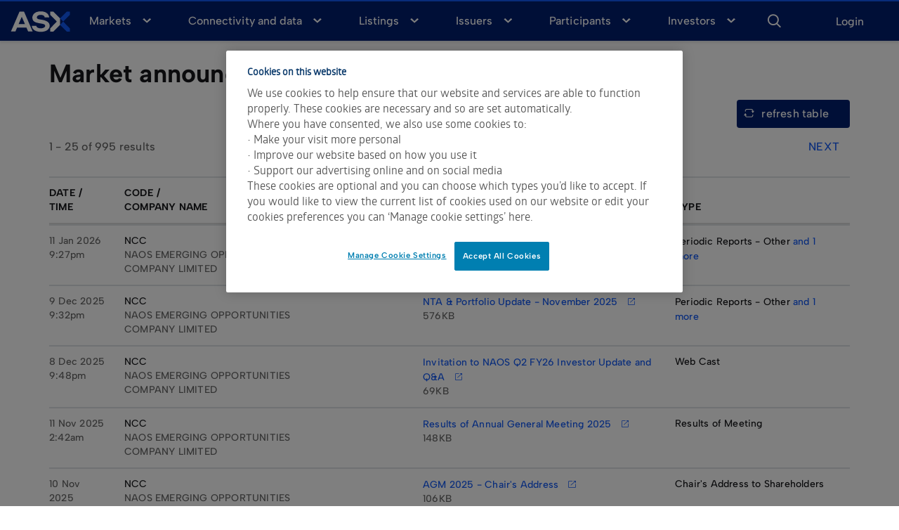

--- FILE ---
content_type: text/html;charset=utf-8
request_url: https://www.asx.com.au/markets/trade-our-cash-market/announcements.ncc
body_size: 20594
content:

<!DOCTYPE HTML>
<html lang="en">
    <head>
    <meta charset="UTF-8"/>
    
    
    
    
    
    
    <meta property="og:site" content="www.asx.com.au"/>
    <meta property="og:url" content="https://www.asx.com.au/markets/trade-our-cash-market/announcements.ncc"/>

    <title>Announcements</title>

    <script defer="defer" type="text/javascript" src="/.rum/@adobe/helix-rum-js@%5E2/dist/rum-standalone.js"></script>
<link rel="icon" href="/content/dam/asx/asx-logos/favicon-new.png" type="image/x-icon"/>

    <link rel="canonical" href="https://www.asx.com.au/markets/trade-our-cash-market/announcements.ncc"/>

    <meta name="keywords" content="Equities,Company announcements"/>
    <meta name="description" content="Listed entities and other issuers of ASX quoted products release announcements to the market through the ASX Market Announcements Platform."/>
    

    <meta name="template" content="content-page-template"/>
    <meta name="lastModified" content="2026-01-07T23:33:49Z"/>
    <meta name="created" content="2025-08-22T04:00:21Z"/>

    <!-- Google Fonts -->
    <!--<link rel="preconnect" href="https://fonts.googleapis.com">
    <link rel="preconnect" href="https://fonts.gstatic.com" crossorigin>  
    <link href="https://fonts.googleapis.com/css2?family=Albert+Sans:ital,wght@0,100..900;1,100..900&display=swap" rel="stylesheet">  
    <link href="https://fonts.googleapis.com/icon?family=Material+Icons" rel="stylesheet" />    
    <link rel="stylesheet" href="https://fonts.googleapis.com/css2?family=Material+Symbols+Outlined" />-->

    <!--Google Search Console Site Verification Meta Tag-->
    <meta name="google-site-verification" content="FgAXo46kJLz9YbiM-v4YbXcUR2P-ZrADHCYEvx0gDak"/>
    <!--Google Search Console Site Verification Meta Tag - Howatsonco-->
    <meta name="google-site-verification" content="_yqmoPc8OCIB4Z6hGrstXi0zjzxjQQ_TxhtPthc9I_Q"/>

    <!-- Swiftype additional Meta tags -->
    <meta class="swiftype" name="pageDescription" data-type="string" content="Listed entities and other issuers of ASX quoted products release announcements to the market through the ASX Market Announcements Platform."/>
    <meta class="swiftype" name="lastModified" data-type="date" content="2026-01-07T23:33:49Z"/>
    <meta class="swiftype" name="published_at" data-type="date" content="2025-08-22T04:00:21Z"/>
    <meta class="swiftype" name="template" data-type="string"/>
    
    <meta class="swiftype" name="priority" data-type="integer" content="7"/>
    <meta class="swiftype" name="tags" data-type="string" content="Equities,Company announcements"/>
    <meta class="swiftype" name="image" data-type="enum" content="https://www.asx.com.au/content/asx/home/markets/trade-our-cash-market/announcements.thumb.1000.1000.png"/>

    <!-- Open Graph Protocol for social media sharing and link sharing -->
    <meta property="og:title" content="Announcements"/>
    

    <meta property="og:description" content="Listed entities and other issuers of ASX quoted products release announcements to the market through the ASX Market Announcements Platform."/>
    

    <meta property="og:site_name" content="Australian Securities Exchange"/>
    <meta property="og:locale" content="en"/>

    <meta property="og:image" content="https://www.asx.com.au/content/asx/home/markets/trade-our-cash-market/announcements.thumb.1000.1000.png"/>
    <meta property="og:image:url" content="https://www.asx.com.au/content/asx/home/markets/trade-our-cash-market/announcements.thumb.1000.1000.png"/>

    
    
        <meta property="og:type" content="website"/>
    

    <!-- Twitter Meta Protocol -->
    <meta name="twitter:card" content="summary_large_image"/>
    <meta name="twitter:title" content="Announcements"/>
    <meta name="twitter:description" content="Listed entities and other issuers of ASX quoted products release announcements to the market through the ASX Market Announcements Platform."/>
    <meta name="twitter:image" content="https://www.asx.com.au/content/asx/home/markets/trade-our-cash-market/announcements.thumb.1000.1000.png"/>

    

    
<meta name="viewport" content="width=device-width, initial-scale=1, shrink-to-fit=no"/>
<!-- Data tables css -->
<link rel="stylesheet" href="https://cdn.datatables.net/2.2.2/css/dataTables.dataTables.min.css"/>
<!--Bootstrap css-->

    
<link rel="stylesheet" href="/etc.clientlibs/asx/clientlibs/vendor/bootstrap.lc-13f7e88de5ef9147c3e3e1b5af84f306-lc.min.css" type="text/css">




     <!-- MAT ICONS HERE2 -->

    
<link rel="stylesheet" href="/etc.clientlibs/asx/clientlibs/vendor/materialicons.lc-df2ecd072e6662015d49f0ef3773531e-lc.min.css" type="text/css">




<!-- <link rel="stylesheet" type="text/css" href="/apps/asx/clientlibs/clientlib-site/site/css/asx-md-global.css"> -->

    
<link rel="stylesheet" href="/etc.clientlibs/asx/clientlibs/clientlib-authenticated-md-asx-global.lc-d41d8cd98f00b204e9800998ecf8427e-lc.min.css" type="text/css">



<!-- <link rel="stylesheet" type="text/css" href="https://asx.markitqa.com/css/bootstrap-test-env.css"> -->

    
<script src="/etc.clientlibs/clientlibs/granite/jquery.lc-7842899024219bcbdb5e72c946870b79-lc.min.js"></script>
<script src="/etc.clientlibs/asx/clientlibs/clientlib-dependencies.lc-9833f1d2e692aa09edfea690e231b110-lc.min.js"></script>




    
<link rel="stylesheet" href="/etc.clientlibs/asx/clientlibs/clientlib-base-98.0.1.lc-c926bf165d80f80b0b4763d92c60ecc0-lc.min.css" type="text/css">




    
        <meta data-type="text" name="analyticsSubCategory2" content="newInvestors"/>
    
        <meta data-type="text" name="analyticsSubCategory2" content="sophisticatedInvestors"/>
    
        <meta data-type="text" name="analyticsSubCategory2" content="professionalInvestors"/>
    
    


<script src="https://cdnjs.cloudflare.com/ajax/libs/babel-polyfill/7.7.0/polyfill.min.js"></script>
<!-- <script src=https://cdnjs.cloudflare.com/ajax/libs/twitter-bootstrap/4.1.1/js/bootstrap.min.js></script> -->

<!-- <script src=https://cdn.jsdelivr.net/npm/vue@2.6.7/dist/vue.min.js></script> -->
<!-- <script src=https://cdn.jsdelivr.net/npm/vue@2.6.7/dist/vue.js></script> -->
<!-- <script src="https://unpkg.com/vue-toasted"></script> -->
<!-- <script src="https://unpkg.com/axios@0.18.0/dist/axios.min.js"></script> -->






<!--Do not changes the sequence below : 1. Google Consent , 2. Google Analytics , 3. Anti-flicker , 4.GTM , 5. One Trust cookie consent script-->

<!-- Google consent - start -->
<!--<script> 
window.dataLayer = window.dataLayer || []; 
function gtag(){dataLayer.push(arguments);}
gtag('consent', 'default', { 
    // Deny consent for ad_storage 
    'ad_storage': 'denied', 
    // Deny consent for analytics_storage 
    'analytics_storage': 'denied'})
</script>-->
<!-- Google consent - end -->

<!-- Analytics - start-->
<script>
    window.dataLayer = window.dataLayer || [];
    var subCategory2Array = document.getElementsByName('analyticsSubCategory2');
    var productNameArray = document.getElementsByName('analyticsproductName');
    var subCategory2 = [];
    var productName = [];
    subCategory2Array.forEach(element => subCategory2.push(element.getAttribute('content')));
    productNameArray.forEach(element => productName.push(element.getAttribute('content')));
    window.dataLayer.push({
      'page':
      {
          'pageID':"",
          'pageName':"Announcements",
          'destinationURL':window.location.href,
          'referringURL':document.referrer,
          'issueDate':"2025\u002D08\u002D22",
          'brand':'asx.com',
          'generator':'Adobe Experience Manager',
          'domain':window.location.hostname,
          'subdomain':'',
          'sysEnv':navigator.userAgent,
          'variant':'',
          'version':'',
          'breadcrumbs':"",
          'author':'',
          //'author':"sling\u002Ddistribution\u002Dimporter",
          'effectiveDate':"",
          'audience':subCategory2.join(','),
          'language':"",
          //'geoRegion':navigator.geolocation,
          'publisher':""
      }
      ,
  'category':
      {
          'title':"",
          'businessUnit':"listingsAndIssuerServices",
          'businessLine':"issuerServices",
          'audience':subCategory2.join(','),
          'customerSegment':"newInvestors",
          'buyingAndResearchPhase':"investorAwareness",
          'contentType':"video",
          'channel':"",
          'pageType':"homePage"
      }
,
  'product':
      {
          'productID':'',
          'productName':productName.join(','),
          'description':'',
          'productURL':window.location.hostname,
          'productImage':'',
          'productThumbnail':'',
          'manufacturer':'asx.com'
      }
    });
    </script>
<!-- Analytics - end -->

<!-- anti-flicker snippet (recommended) - start-->
<style>.async-hide { opacity: 0 !important} </style>
<script>(function(a,s,y,n,c,h,i,d,e){s.className+=' '+y;h.start=1*new Date;
h.end=i=function(){s.className=s.className.replace(RegExp(' ?'+y),'')};
(a[n]=a[n]||[]).hide=h;setTimeout(function(){i();h.end=null},c);h.timeout=c;
})(window,document.documentElement,'async-hide','dataLayer',4000,
{'GTM-PQDVW3':true});</script>
<!-- anti-flicker snippet - end-->

<!-- Google Tag Manager - start-->
<script>(function(w,d,s,l,i){w[l]=w[l]||[];w[l].push({'gtm.start':
    new Date().getTime(),event:'gtm.js'});var f=d.getElementsByTagName(s)[0],
    j=d.createElement(s),dl=l!='dataLayer'?'&l='+l:'';j.async=true;j.src=
    'https://www.googletagmanager.com/gtm.js?id='+i+dl;f.parentNode.insertBefore(j,f);
    })(window,document,'script','dataLayer','GTM-PQDVW3');</script>
<!-- Google Tag Manager - end-->

<!-- OneTrust Cookies Consent Notice - start -->


<script>
    (function() { 
        var domain= window.location.hostname;
        
        if(domain == "www.asx.com.au" || domain == "www2.asx.com.au" || domain == "asx.com.au") {
            src = "4af85507-900d-4f2f-b422-c5e55bf19c6f";
        } else {
            src = "4af85507-900d-4f2f-b422-c5e55bf19c6f-test";
        }

        document.write('<script defer src="https://cookie-cdn.cookiepro.com/scripttemplates/otSDKStub.js"  type="text/javascript" charset="UTF-8" data-domain-script="' + src +'"><\/script>');
    })();
</script>
<script type="text/javascript">
function OptanonWrapper() { }
</script>
<!-- OneTrust Cookies Consent Notice - end --> 

<!-- Set userId to GoogleAnalytics object -start -->
  <script>
  $(window).on('load', function() {
      if (typeof ga !== "undefined" && window.userId) {
          ga('set', 'userId', window.userId);
      }
  })
  </script>
<!-- Set userId to GoogleAnalytics object - end -->

<!-- Remove redirecting local storage - start-->
<script>
    var url = window.location.href;

    if(!url.includes("preferences.html") && !url.includes("dashboard.html") && !url.includes("authenticated.html")) {
        localStorage.removeItem('redirect-page');
    	localStorage.removeItem('initiation-page');
    }
</script>
<!-- Remove redirecting local storage - end-->
 <!--Siteimprove Plugin - Start - Added only to Prod-->
<script>
 (function() { 
        var domain= window.location.hostname;
        
        if(domain == "www.asx.com.au") {
            document.write('<script async src="https://siteimproveanalytics.com/js/siteanalyze_6054237.js"><\/script>');
        }  
    })();
</script>
 <!--Siteimprove Plugin - End-->

    
    
    

    
    
    
    

    

    <!-- Analytics for Markit Widgets-->
    <script>
        $(document).ready( function() {
            F2.Events.on("widget_emit", function(data){
                window.dataLayer = window.dataLayer || [];
                window.dataLayer.push({
                    event: data.event,
                    widgetID: data.widgetID,
                    eventCategory: data.eventCategory,
                    eventAction: data.eventAction,
                    eventLabel: data.eventLabel,
                    eventValue: data.eventValue,
                    timestamp: data.timestamp
                })
            });
        });
    </script>

    <!--QUALTRICS includes div, so it should be located just before /head(head end) tag. AEM will render the div inside body -->
    <!--BEGIN QUALTRICS WEBSITE FEEDBACK SNIPPET-->

    <!--<script type='text/javascript'>
        (function () {
            var g = function (e, h, f, g) {

                this.get = function (a) {
                    for (var a = a + "=", c = document.cookie.split(";"), b = 0, e = c.length; b < e; b++) {
                        for (var d = c[b];
                            " " == d.charAt(0);) d = d.substring(1, d.length);
                        if (0 == d.indexOf(a)) return d.substring(a.length, d.length)
                    }
                    return null
                };

                this.set = function (a, c) {
                    var b = "",
                        b = new Date;
                    b.setTime(b.getTime() + 6048E5);
                    b = "; expires=" + b.toGMTString();
                    document.cookie = a + "=" + c + b + "; path=/; "
                };

                this.check = function () {
                    var a = this.get(f);
                    if (a) a = a.split(":");
                    else if (100 != e) "v" == h && (e = Math.random() >= e / 100 ? 0 : 100), a = [h, e, 0],
                        this.set(f, a.join(":"));
                    else return !0;
                    var c = a[1];
                    if (100 == c) return !0;
                    switch (a[0]) {
                        case "v":
                            return !1;
                        case "r":
                            return c = a[2] % Math.floor(100 / c), a[2]++, this.set(f, a.join(":")), !c
                    }
                    return !0
                };

                this.go = function () {
                    if (this.check()) {
                        var a = document.createElement("script");
                        a.type = "text/javascript";
                        a.src = g + "&t=" + (new Date()).getTime();
                        document.body && document.body.appendChild(a)
                    }
                };

                this.start = function () {
                    var a = this;
                    window.addEventListener ? window.addEventListener("load", function () {
                        a.go()
                    }, !1) : window.attachEvent && window.attachEvent("onload", function () {
                        a.go()
                    })
                }
            };

            try {
                (new g(100, "r", "QSI_S_ZN_e5KLYhcnv6ILUWh",
                    "https://zne5klyhcnv6iluwh-asx.siteintercept.qualtrics.com/WRSiteInterceptEngine/?Q_ZID=ZN_e5KLYhcnv6ILUWh"
                    )).start()
            } catch (i) {}
        })();
    </script>-->
    <!--<div id='ZN_e5KLYhcnv6ILUWh'>-->
        <!--DO NOT REMOVE-CONTENTS PLACED HERE-->
    <!--</div>-->

    <!--END WEBSITE FEEDBACK SNIPPET-->
    <!--Google Survey START-->
    <!--<script async="" defer="" src="//survey.g.doubleclick.net/async_survey?site=2vwxzivy4tn7kbdmusqydmf3km"></script>-->
    <!--Google Survey END-->
</head>
    <body class="page basicpage" id="page-45508cf6f7">
        
        
        
            




            



            
<div class="root responsivegrid">


<div class="aem-Grid aem-Grid--12 aem-Grid--default--12 ">
    
    <div class="global-header-component aem-GridColumn aem-GridColumn--default--12"><div data-hook-header="header" class="global-header" data-swiftype-index="false">
    <!-- <div class="bg-black market-information"> 
        <div
            class="navbar-market-info"
            data-sly-resource=""
        ></div>
        <div
            class="navbar-market-time"
            data-sly-resource=""
        ></div>
    </div> -->
    <div class="global-navigation">
        <nav class="navbar-frame">
            <div class="navbar navbar-default" role="navigation">
                <div class="container-fluid">
                    <div class="mobile-nav-toggle"><span class="bar"></span></div>
                    <div class="navbar-header">
                        
                        <a href="/content/asx/home.html" target="_self" tabindex="1">
                            <div class="sr-only">ASX</div>
                            <!--<div
                                class="asx-img"
                                data-sly-test=""
                                data-cmp-is="image"
                                data-cmp-lazy="true"
                                data-cmp-src=""
                                data-asset=""
                                data-title=""
                            >
                                <img
                                    src=""
                                    data-cmp-hook-image="image"
                                    alt="ASX"
                                    aria-hidden="true"
                                />
                            </div>-->
                            <div class="asx-img">
                                <!--<img
                                    src="/content/dam/asx/asx-logos/asx-header-logo-new.png"
                                    data-cmp-hook-image="image"
                                    alt="ASX"
                                    aria-hidden="true"
                                />-->
                                <svg width="85" height="30" viewBox="0 0 120 42" fill="none" xmlns="http://www.w3.org/2000/svg">
<path d="M105.889 20.6067L119.267 34.1517V40.6138H112.885L99.507 27.0688L105.889 20.6067ZM112.885 0.599648L99.507 14.1446L105.889 20.6067L119.267 7.06173V0.599648H112.885Z" fill="#125af8"></path>
<path d="M18.0404 0.599647L0.76045 40.5855H9.79061L13.2187 32.6561H32.0037L35.4318 40.5855H44.462L27.1542 0.599647H18.0404ZM16.2288 25.6296L22.5833 10.9277L28.9379 25.6296H16.2288ZM78.6595 29.157C78.6595 34.2363 73.9772 41.2064 60.7386 41.2064C47.4999 41.2064 42.8176 34.2363 42.8176 29.157H51.8478C51.8478 32.1764 56.1678 34.1517 60.7386 34.1517C65.3094 34.1517 69.6294 32.1764 69.6294 29.157C69.6294 25.9683 66.1734 25.3192 60.7386 24.4444C48.9771 22.4974 43.821 20.5785 43.821 12.0847C43.821 8.89594 46.9146 0.00705528 60.7386 0.00705528C74.5625 0.00705528 77.6562 8.86772 77.6562 12.0847H68.626C68.626 9.12169 65.5602 7.08995 60.7386 7.08995C55.9169 7.08995 52.8511 9.14991 52.8511 12.0847C52.8511 15.2734 56.7252 16.0071 60.7386 16.5432C72.1378 18.0106 78.6595 21.679 78.6595 29.157ZM99.507 14.1446V27.0688L86.1289 40.6138H79.7465V34.1517L93.1245 20.6067L79.7465 7.06173V0.599647H86.1289L99.507 14.1446Z" fill="white"></path>
</svg>
                            </div>
                        </a>
                    </div>

                    <div class="navbar-auth" style="display: none;" id="authHeader">
                        
    <!-- for wide screen -->
    <div data-hook-header="auth-area" class="authArea wide-screen" @mouseover="toggleNavigation($event,true)" @mouseleave="toggleNavigation($event,false)">
        <div class="authContainer">
            <div v-if="!authenticated" class="login-signup-btn" @click="onLogin">
                <label id="loginOrSignupLbl" class="login-signup text-mode">Login</label>
            </div>
            <div v-if="authenticated" id="authAreaInnerWrapperWideScreen" class="auth-area-inner-wrapper">
                <div id="notificationWrapperWideScreen" class="notification-wrapper">
                    <span id="notificationBellWideScreen" class="notification-bell asx-icon-notification">
                        <span id="notificationBadgeWideScreen" v-if="numOfNotifications !== 0" class="notification-num-badge notification-num-digits badge">{{numOfNotifications}}</span>
                    </span>
                </div>
                <div id="loginWrapperWideScreen" class="login-wrappper">
                    <div v-if="displayName" id="loginUserNameWideScreen" class="login-user-name"><span class="material-symbols-outlined user-icon">account_circle</span><span class="user-initial">{{ displayName }}</span></div>
                    <div v-if="!displayName" id="loginUserNameWideScreen" class="login-user-name">
                        <span class="material-symbols-outlined user-icon">account_circle</span><span class="user-initial">&nbsp;&nbsp;</span>
                    </div>

                    <span id="showNavStateIcon" :class="{ 'open': showNavigation && navigationMode === 'login', 'nav-state': true }"></span>
                </div>
            </div>
        </div>
        <div v-show="showNavigation && authenticated" class="dropdown-navigation">
            <div v-if="navigationMode === 'login'">
                <!--<ul class="ul-SMG ul-dropdown-nav-sm-screen">
                    <li id="navMenuOfSMGGeneral"><a href="https://myasx.asx.com.au/home/login.do"><span>ASX Sharemarket Game</span></a></li>
                    <li id="navMenuOfSMGSchool"><a href="https://www.asx.com.au/new#login"><span>Frequently asked questions (FAQs)</span></a></li>
                </ul>-->
                <div>
                    <ul class="ul-SMG ul-dropdown-nav-sm-screen">
                        <li>
                            <a href="https://game.asx.com.au/game/play/public/2025-2" target="_blank"><span>ASX Sharemarket Game</span></a>
                            
                        </li>
                    
                        <li>
                            <a href="https://game.asx.com.au/game/teacher/school/2025-2" target="_blank"><span>ASX Schools Sharemarket Game</span></a>
                            
                        </li>
                    
                        <li>
                            
                            <a href="https://www.asx.com.au/investors/investment-tools-and-resources/faq#investor-portal"><span>Frequently Asked Questions (FAQs)</span></a>
                        </li>
                    </ul>
                </div>
                <ul id="navigationOfLoginWideScreen" class="ul-dropdown-nav-wide-screen">
                    <li id="myDashbordWideScreen" class="login-option-li"><a class="login-option-a" id="myDashbordLinkWideScreen" href="/content/asx/investor/dashboard.html"><span class="login-option-a-span">My dashboard</span></a></li>
                    <li id="myProfileWideScreen" class="login-option-li" v-if="User.existingUser"><a class="login-option-a" id="myProfileLinkWideScreen" href="/content/asx/investor/profile.html"><span class="login-option-a-span">My
                                profile</span></a></li>
                   <!--  <li id="legacyWatchlistDownloadWideScreen" class="login-option-li"><a class="login-option-a" href="/bin/asx/beta/servlets/watchlistdownload" target="_blank"
                            id="legacyWatchlistDownloadLinkWideScreen"><span class="login-option-a-span">Download Legacy Watchlist</span></a></li>  -->                   
                    <li id="logoutWideScreen" class="login-option-li"><a class="login-option-a btn-logout" @click="onLogout" id="logoutLinkWideScreen"><span class="login-option-a-span">Logout</span></a></li>
                    
                </ul>
            </div>
            <div v-if="navigationMode === 'notification'">
                <ul id="navigationOfNotificationsWideScreen" class="ul-notifications ul-dropdown-nav-wide-screen">
                    <li class="notification-option-li" v-for="item in notificationsArr">
                        <a :href="'/content/asx/investor/dashboard.html?watchlistId='+item.watchlistId+'&tab=announcements'" class="notification-option-a"><span class="notification-option-a-span">{{ item.name }}</span>
                            <span v-if="item.marketNotificationCount !== '0'" class="notification-num-badge notification-num-digits badge">{{item.marketNotificationCount}}</span>
                            <span v-if="(item.showOnlyPriceSensitive === 'FALSE') && item.marketNotificationCount !== '0'" class="notification-num-badge notification-num-digits badge">{{item.marketNotificationCount}}</span>
                            <span v-if="item.marketNotificationCount === '0'" class="no-badge">&nbsp;</span>
                        </a>
                    </li>
                    <li class="notification-option-li no-li" v-if="notificationsArr.length === 0">
                        No watchlists<span class="no-badge">&nbsp;</span>
                    </li>
                </ul>
            </div>
        </div>
    </div>
    <!-- for small screen -->
    <div data-hook-header="auth-area" class="authArea sm-screen" @click="toggleNavigationOnClick($event,true)" @mouseleave="toggleNavigation($event,false)">
        <div class="authContainer">
            <div v-if="!authenticated" @click="onLogin">
                <span class="login-signup asx-icon-logout"></span>
            </div>
            <div v-if="authenticated" id="authAreaInnerWrapperSmScreen" class="auth-area-inner-wrapper">
                <div id="notificationWrapperSmScreen" class="notification-wrapper">
                    <span id="notificationBellSmScreen" class="notification-bell asx-icon-notification">
                        <span id="notificationBadgeSmScreen" v-if="numOfNotifications !== 0" class="notification-num-badge notification-num-digits badge">{{numOfNotifications}}</span>
                    </span>
                </div>
                <div id="loginWrapperSmScreen" class="login-wrappper">
                    <div v-if="displayName" id="loginUserNameSmScreen" class="login-user-name"><span class="material-symbols-outlined user-icon">account_circle</span><span class="user-initial">{{ displayName }}</span></div>
                    <div v-if="!displayName" id="loginUserNameSmScreen" class="login-user-name">
                        <span class="material-symbols-outlined user-icon">account_circle</span>
                        <span class="user-initial">&nbsp;&nbsp;</span></div>
                </div>
                
            </div>
        </div>
        <div v-show="showNavigation && authenticated" class="dropdown-navigation">
            <div v-if="navigationMode === 'login'">
                <!--<ul class="ul-SMG ul-dropdown-nav-sm-screen">
                    <li id="navMenuOfSMGGeneral"><a href="https://myasx.asx.com.au/home/login.do"><span>ASX Sharemarket Game</span></a></li>
                    <li id="navMenuOfSMGSchool"><a href="https://www.asx.com.au/new#login"><span>Frequently asked questions (FAQs)</span></a></li>
                </ul>-->
                <div>
                    <ul class="ul-SMG ul-dropdown-nav-sm-screen">
                        <li>
                            <a href="https://game.asx.com.au/game/play/public/2025-2" target="_blank"><span>ASX Sharemarket Game</span></a>
                            
                        </li>
                    
                        <li>
                            <a href="https://game.asx.com.au/game/teacher/school/2025-2" target="_blank"><span>ASX Schools Sharemarket Game</span></a>
                            
                        </li>
                    
                        <li>
                            
                            <a href="https://www.asx.com.au/investors/investment-tools-and-resources/faq#investor-portal"><span>Frequently Asked Questions (FAQs)</span></a>
                        </li>
                    </ul>
                </div>
                <ul class="ul-dropdown-nav-sm-screen">
                    <li id="myDashbordSmScreen" :class="{ 'active': activeLink==='dashboard' }"><a id="myDashbordLinkSmScreen" href="/content/asx/investor/dashboard.html"><span>My
                                dashboard</span></a></li>
                    <li id="myProfileSmScreen" :class="{ 'active': activeLink==='profile' }" v-if="User.existingUser"><a id="myProfileLinkSmScreen" href="/content/asx/investor/profile.html"><span>My
                                profile</span></a></li>
                    <li id="logoutSmScreen"><a id="logoutLinkSmScreen btn-logout" @click="onLogout">Logout</a></li>
                </ul>
            </div>
            <div v-if="navigationMode === 'notification'">
                <ul id="navigationOfNotificationsSmScreen" class="ul-notifications">
                    <li class="notification-option-li" v-for="item in notificationsArr">
                        <a :href="'/content/asx/investor/dashboard.html?watchlistId='+item.watchlistId+'&tab=announcements'" class="notification-option-a">{{ item.name }}</a>
                        <span v-if="item.marketNotificationCount !== '0'" class="notification-num-badge notification-num-digits badge">{{item.marketNotificationCount}}</span>
                        <span v-if="(item.showOnlyPriceSensitive === 'FALSE') && item.marketNotificationCount !== '0'" class="notification-num-badge notification-num-digits badge">{{item.marketNotificationCount}}</span>
                        <span v-if="item.marketNotificationCount === '0'" class="no-badge">&nbsp;</span>
                    </li>
                    <li class="notification-option-li no-li" v-if="notificationsArr.length === 0">
                        No watchlists <span class="no-badge">&nbsp;</span>
                    </li>
                </ul>

            </div>
        </div>
    </div>

                    </div>

                    <div class="menu-wrapper navbar-right">
                        
    <div data-hook-header="primary-search">
        <ul class="nav navbar-nav">
            <li id="btn-search">
                <a href="javascript:void(0)" role="button" tabindex="3" @click="onSearchExpand" ref="expandSearch" aria-label="Search">
                    <span class="icon asx-icon-search"> </span>
                </a>
                <div class="search-nav-wrapper">
                    <span class="icon asx-icon-search search-nav-icon"></span>
                    <div>
                        <label id="search-label" class="sr-only" for="search-input">Enter Keyword for Search</label>
                        <input name="search-input" type="text" aria-labelledby="search-label" class="search-nav-input" autocomplete="off" placeholder="Search for insights, symbols, or companies" aria-placeholder="Search for insights, symbols, or companies" :value="query" @input="query= $event.target.value" @keyup.enter="onSearch" @keyup.27="onSearchShrink"/>
                    </div>
                </div>
            </li>
        </ul>
        <div>
            <div class="intellisense-drop bg-white">
                <div class="container-fluid">
                    <transition name="fade" mode="out-in">
                        <div class="search-box-loading" v-if="isLoading && !isResultDisplayed" key="loading">
                            <div class="ellipsis">
                                <div></div>
                                <div></div>
                                <div></div>
                                <div></div>
                            </div>
                        </div>
                        <div class="autocomplete" v-if="!isLoading && isResultDisplayed" key="autocomplete">
                            <div class="autocomplete-container" role="region" aria-labelledby="autocomplete-title">
                                <ul class="list-unstyled" role="list">
                                    <li role="listitem" class="swift-predictive-search" v-if="index < 5" v-for="(item,index) in resultsMarkit">

                                        <a v-if="item.issueType === 'ETF' || item.issueType === 'ETC'" v-bind:href="'/content/asx/etf.html?symbol='+item.symbol" v-html="item.symbol +':'+$options.filters.highlight(item.displayName,query)"></a>
                                        <a v-else v-bind:href="'/content/asx/company.html?symbol='+item.symbol" v-html="item.symbol +':'+$options.filters.highlight(item.displayName,query)"></a>
                                        
                                    </li>
                                    <li class="swift-predictive-search" v-if="!item.url.includes('https://www.asx.com.au/markets/company/') && !item.url.includes('https://www.asx.com.au/markets/etp/')  && !item.url.includes('https://www.asx.com.au/markets/company/') && !item.url.includes('https://www.asx.com.au/markets/etp/')" v-for="(item,index) in results.page">
                                        <a :href="item.url" @click="onAutoSelectSearch(item.id)" v-html="$options.filters.highlight(item.title,query)"></a>
                                        <span v-if="item.url.includes('/content/dam/asx/')" class="asx-icon asx-icon-download"></span>
                                    </li>
                                </ul>

                                <a @click="onSearch" target="_self" class="btn btn-secondary has-arrow" aria-label="View all search results">
                                    VIEW ALL RESULTS &nbsp;</a>
                            </div>
                        </div>
                        <div class="row" key="recent_popular_search">
                            <div class="col-md-9 col-sm-8">
                                <div class="popular-search" aria-hidden="true">
                                    <span>popular searches</span>
                                    <ul class="list-unstyled" role="list">
                                        <li role="listitem" v-for="(item,index) in popularSearch" :key="index">
                                            <span @click="query = item"> {{ item }} </span>
                                        </li>
                                    </ul>
                                </div>
                            </div>
                            <div class="col-md-3 col-sm-4 bg-navy-blue">
                                <div class="recent-search">
                                    <span>recent searches</span>
                                    <ul class="list-unstyled" role="list">
                                        <li role="listitem" v-for="(item, index) in recentSearch" :key="index">
                                            <span @click="query = item"> {{ item }} </span>
                                        </li>
                                    </ul>
                                </div>
                            </div>
                        </div>
                    </transition>
                </div>
            </div>
        </div>
    </div>

                     </div>

                    <div class="container primary-navigation">
                        <div class="row " data-hook-header="navigation">
                            
    <ul class="nav navbar-nav" data-hook-header="primarynav">
        
    <li class="active dropoff-menu">
        
            <a data-level="0" href="/content/asx/home/markets.html" class="gtm-header-nav-1">Markets</a>
            
    
    <div class="menu-subnav-grid">
        <ul class="submenu container list-unstyled ">
            
    <li class="active">
        
        
            <a data-level="1" class="nav-overview gtm-header-nav-2" href="/content/asx/home/markets/trade-our-cash-market.html">Trade our cash market</a>
            
    
    <div class="menu-subnav-grid">
        
    </div>

    <ul class="innermenu list-unstyled">
        
    <li class="">
        
        
        
            <a data-level="2" href="/content/asx/home/markets/trade-our-cash-market/equity-market-prices.html" class="gtm-header-nav-3">Cash market prices</a>
        

    </li>

    
        
    <li class="">
        
        
        
            <a data-level="2" href="/content/asx/home/markets/trade-our-cash-market/todays-announcements.html" class="gtm-header-nav-3">Today&#39;s announcements </a>
        

    </li>

    
        
    <li class="">
        
        
        
            <a data-level="2" href="/content/asx/home/markets/trade-our-cash-market/historical-announcements.html" class="gtm-header-nav-3">Historical announcements</a>
        

    </li>

    
        
    <li class="">
        
        
        
            <a data-level="2" href="/content/asx/home/markets/trade-our-cash-market/directory.html" class="gtm-header-nav-3">Company directory</a>
        

    </li>

    
        
    <li class="">
        
        
        
            <a data-level="2" href="/content/asx/home/markets/trade-our-cash-market/dividend-search.html" class="gtm-header-nav-3">Dividend search</a>
        

    </li>

    
        
    <li class="">
        
        
        
            <a data-level="2" href="/content/asx/home/markets/trade-our-cash-market/asx-equities-trading.html" class="gtm-header-nav-3">Australian equities trading</a>
        

    </li>

    
        
    <li class="">
        
        
        
            <a data-level="2" href="/content/asx/home/markets/trade-our-cash-market/australian-cash-market-report.html" class="gtm-header-nav-3">Australian Cash Market Report</a>
        

    </li>

    
        
    <li class="">
        
        
        
            <a data-level="2" href="/content/asx/home/markets/trade-our-cash-market/asx-trade-service-releases.html" class="gtm-header-nav-3">ASX Trade - service releases</a>
        

    </li>

    </ul>


        
        

    </li>

        
            
    <li class="">
        
        
            <a data-level="1" class="nav-overview gtm-header-nav-2" href="/content/asx/home/markets/trade-our-derivatives-market.html">Trade our derivatives market</a>
            
    
    <div class="menu-subnav-grid">
        
    </div>

    <ul class="innermenu list-unstyled">
        
    <li class="">
        
        
        
            <a data-level="2" href="/content/asx/home/markets/trade-our-derivatives-market/derivatives-market-prices.html" class="gtm-header-nav-3">Derivatives market prices</a>
        

    </li>

    
        
    <li class="">
        
        
        
            <a data-level="2" href="/content/asx/home/markets/trade-our-derivatives-market/futures-market.html" class="gtm-header-nav-3">Futures market trading</a>
        

    </li>

    
        
    <li class="">
        
        
        
            <a data-level="2" href="/content/asx/home/markets/trade-our-derivatives-market/equity-options-market-trading.html" class="gtm-header-nav-3">Equity options market trading</a>
        

    </li>

    
        
    <li class="">
        
        
        
            <a data-level="2" href="/content/asx/home/markets/trade-our-derivatives-market/environmental-futures.html" class="gtm-header-nav-3">Environmental Futures</a>
        

    </li>

    
        
    <li class="">
        
        
        
            <a data-level="2" href="/content/asx/home/markets/trade-our-derivatives-market/asx-24-platform-replacement-project.html" class="gtm-header-nav-3">ASX 24 Platform Replacement Project</a>
        

    </li>

    </ul>


        
        

    </li>

        
            
    <li class="">
        
        
            <a data-level="1" class="nav-overview gtm-header-nav-2" href="/content/asx/home/markets/clearing-and-settlement-services.html">Clearing and settlement services</a>
            
    
    <div class="menu-subnav-grid">
        
    </div>

    <ul class="innermenu list-unstyled">
        
    <li class="">
        
        
        
            <a data-level="2" href="/content/asx/home/markets/clearing-and-settlement-services/asx-clear.html" class="gtm-header-nav-3">ASX Clear</a>
        

    </li>

    
        
    <li class="">
        
        
        
            <a data-level="2" href="/content/asx/home/markets/clearing-and-settlement-services/asx-clear-futures.html" class="gtm-header-nav-3">ASX Clear (Futures) | Clearing and Settlements</a>
        

    </li>

    
        
    <li class="">
        
        
        
            <a data-level="2" href="/content/asx/home/markets/clearing-and-settlement-services/clearstar-program.html" class="gtm-header-nav-3">ClearStar Program</a>
        

    </li>

    
        
    <li class="">
        
        
        
            <a data-level="2" href="/content/asx/home/markets/clearing-and-settlement-services/otc-clearing.html" class="gtm-header-nav-3">OTC Clearing</a>
        

    </li>

    
        
    <li class="">
        
        
        
            <a data-level="2" href="/content/asx/home/markets/clearing-and-settlement-services/asx-settlement.html" class="gtm-header-nav-3">ASX Settlement</a>
        

    </li>

    
        
    <li class="">
        
        
        
            <a data-level="2" href="/content/asx/home/markets/clearing-and-settlement-services/austraclear.html" class="gtm-header-nav-3">Austraclear</a>
        

    </li>

    
        
    <li class="">
        
        
        
            <a data-level="2" href="/content/asx/home/markets/clearing-and-settlement-services/collateral-services.html" class="gtm-header-nav-3">ASX Collateral </a>
        

    </li>

    
        
    <li class="">
        
        
        
            <a data-level="2" href="/content/asx/home/markets/clearing-and-settlement-services/stakeholder-engagement.html" class="gtm-header-nav-3">Stakeholder Engagement</a>
        

    </li>

    
        
    <li class="">
        
        
        
            <a data-level="2" href="/content/asx/home/markets/clearing-and-settlement-services/chess-project.html" class="gtm-header-nav-3">CHESS Project</a>
        

    </li>

    </ul>


        
        

    </li>

        
            
    <li class="">
        
        
            <a data-level="1" class="nav-overview gtm-header-nav-2" href="/content/asx/home/markets/market-resources.html">Market resources</a>
            
    
    <div class="menu-subnav-grid">
        
    </div>

    <ul class="innermenu list-unstyled">
        
    <li class="">
        
        
        
            <a data-level="2" href="/content/asx/home/markets/market-resources/isin-services.html" class="gtm-header-nav-3">ISIN Services</a>
        

    </li>

    
        
    <li class="">
        
        
        
            <a data-level="2" href="/content/asx/home/markets/market-resources/asx-schedule-of-fees.html" class="gtm-header-nav-3">ASX fee schedules</a>
        

    </li>

    
        
    <li class="">
        
        
        
            <a data-level="2" href="/content/asx/home/markets/market-resources/asx-codes-and-descriptors.html" class="gtm-header-nav-3">ASX codes and descriptors</a>
        

    </li>

    
        
    <li class="">
        
        
        
            <a data-level="2" href="/content/asx/home/markets/market-resources/market-maker-arrangements.html" class="gtm-header-nav-3">Market maker arrangements</a>
        

    </li>

    
        
    <li class="">
        
        
        
            <a data-level="2" href="/content/asx/home/markets/market-resources/system-status.html" class="gtm-header-nav-3">System status</a>
        

    </li>

    
        
    <li class="">
        
        
        
            <a data-level="2" href="/content/asx/home/markets/market-resources/incident-management.html" class="gtm-header-nav-3">Incident Management</a>
        

    </li>

    
        
    <li class="">
        
        
        
            <a data-level="2" href="/content/asx/home/markets/market-resources/trading-hours-calendar.html" class="gtm-header-nav-3">Trading hours and calendars</a>
        

    </li>

    
        
    <li class="">
        
        
        
            <a data-level="2" href="/content/asx/home/markets/market-resources/market-notices.html" class="gtm-header-nav-3">Market Notices</a>
        

    </li>

    
        
    <li class="">
        
        
        
            <a data-level="2" href="/content/asx/home/markets/market-resources/market-volatility-faqs.html" class="gtm-header-nav-3">Market volatility FAQs</a>
        

    </li>

    
        
    <li class="">
        
        
        
            <a data-level="2" href="/content/asx/home/markets/market-resources/market-capitalisation-methodology.html" class="gtm-header-nav-3">Market capitalisation methodology</a>
        

    </li>

    
        
    <li class="">
        
        
        
            <a data-level="2" href="/content/asx/home/markets/market-resources/cash-flow-per-share.html" class="gtm-header-nav-3">Cash flow per share</a>
        

    </li>

    
        
    <li class="">
        
        
        
            <a data-level="2" href="/content/asx/home/markets/market-resources/revenue.html" class="gtm-header-nav-3">Revenue</a>
        

    </li>

    </ul>


        
        

    </li>

        </ul>
    </div>

    


        
        
        

    </li>

    
        
    <li class=" dropoff-menu">
        
            <a data-level="0" href="/content/asx/home/connectivity-and-data.html" class="gtm-header-nav-1">Connectivity and data</a>
            
    
    <div class="menu-subnav-grid">
        <ul class="submenu container list-unstyled ">
            
    <li class="">
        
        
            <a data-level="1" class="nav-overview gtm-header-nav-2" href="/content/asx/home/connectivity-and-data/information-services.html">Information Services</a>
            
    
    <div class="menu-subnav-grid">
        
    </div>

    <ul class="innermenu list-unstyled">
        
    <li class="">
        
        
        
            <a data-level="2" href="/content/asx/home/connectivity-and-data/information-services/price-data.html" class="gtm-header-nav-3">Price data</a>
        

    </li>

    
        
    <li class="">
        
        
        
            <a data-level="2" href="/content/asx/home/connectivity-and-data/information-services/reference-data.html" class="gtm-header-nav-3">Reference data</a>
        

    </li>

    
        
    <li class="">
        
        
        
            <a data-level="2" href="/content/asx/home/connectivity-and-data/information-services/company-news.html" class="gtm-header-nav-3">Company news</a>
        

    </li>

    
        
    <li class="">
        
        
        
            <a data-level="2" href="/content/asx/home/connectivity-and-data/information-services/benchmarks.html" class="gtm-header-nav-3">Benchmarks</a>
        

    </li>

    
        
    <li class="">
        
        
        
            <a data-level="2" href="/content/asx/home/connectivity-and-data/information-services/new-original-work.html" class="gtm-header-nav-3">New Original Work</a>
        

    </li>

    
        
    <li class="">
        
        
        
            <a data-level="2" href="/content/asx/home/connectivity-and-data/information-services/energy-data.html" class="gtm-header-nav-3">Energy data</a>
        

    </li>

    
        
    <li class="">
        
        
        
            <a data-level="2" href="/content/asx/home/connectivity-and-data/information-services/debt-market-data-products.html" class="gtm-header-nav-3">Debt market data products</a>
        

    </li>

    </ul>


        
        

    </li>

        
            
    <li class="">
        
        
            <a data-level="1" class="nav-overview gtm-header-nav-2" href="/content/asx/home/connectivity-and-data/connectivity-services.html">Connectivity Services</a>
            
    
    <div class="menu-subnav-grid">
        
    </div>

    <ul class="innermenu list-unstyled">
        
    <li class="">
        
        
        
            <a data-level="2" href="/content/asx/home/connectivity-and-data/connectivity-services/asx-colo-on-demand.html" class="gtm-header-nav-3">ASX Colo OnDemand</a>
        

    </li>

    
        
    <li class="">
        
        
        
            <a data-level="2" href="/content/asx/home/connectivity-and-data/connectivity-services/alc.html" class="gtm-header-nav-3">Australian Liquidity Centre (ALC)</a>
        

    </li>

    
        
    <li class="">
        
        
        
            <a data-level="2" href="/content/asx/home/connectivity-and-data/connectivity-services/asx-net.html" class="gtm-header-nav-3">ASX Net</a>
        

    </li>

    
        
    <li class="">
        
        
        
            <a data-level="2" href="/content/asx/home/connectivity-and-data/connectivity-services/your-office-or-data-centre.html" class="gtm-header-nav-3">Your office or data centre</a>
        

    </li>

    
        
    <li class="">
        
        
        
            <a data-level="2" href="/content/asx/home/connectivity-and-data/connectivity-services/public-cloud-providers.html" class="gtm-header-nav-3">Public cloud providers</a>
        

    </li>

    
        
    <li class="">
        
        
        
            <a data-level="2" href="/content/asx/home/connectivity-and-data/connectivity-services/alternative-liquidity-venues.html" class="gtm-header-nav-3">Alternative liquidity venues</a>
        

    </li>

    
        
    <li class="">
        
        
        
            <a data-level="2" href="/content/asx/home/connectivity-and-data/connectivity-services/global-exchange-hubs.html" class="gtm-header-nav-3">Global exchange hubs</a>
        

    </li>

    
        
    <li class="">
        
        
        
            <a data-level="2" href="/content/asx/home/connectivity-and-data/connectivity-services/trading-platforms-network-replacement.html" class="gtm-header-nav-3">Trading platforms network replacement</a>
        

    </li>

    </ul>


        
        

    </li>

        </ul>
    </div>

    


        
        
        

    </li>

    
        
    <li class=" dropoff-menu">
        
            <a data-level="0" href="/content/asx/home/listings.html" class="gtm-header-nav-1">Listings</a>
            
    
    <div class="menu-subnav-grid">
        <ul class="submenu container list-unstyled ">
            
    <li class="">
        
        
            <a data-level="1" class="nav-overview gtm-header-nav-2" href="/content/asx/home/listings/why-list-on-asx.html">Why list on ASX</a>
            
    
    <div class="menu-subnav-grid">
        
    </div>

    <ul class="innermenu list-unstyled">
        
    <li class="">
        
        
        
            <a data-level="2" href="/content/asx/home/issuers/listed-company-services.html" class="gtm-header-nav-3">Listed Company Services</a>
        

    </li>

    
        
    <li class="">
        
        
        
            <a data-level="2" href="/content/asx/home/listings/why-list-on-asx/metals-and-mining.html" class="gtm-header-nav-3">A global leader in metals and mining</a>
        

    </li>

    </ul>


        
        

    </li>

        
            
    <li class="">
        
        
            <a data-level="1" class="nav-overview gtm-header-nav-2" href="/content/asx/home/listings/listing-considerations.html">Listing considerations</a>
            
        
        

    </li>

        
            
    <li class="">
        
        
            <a data-level="1" class="nav-overview gtm-header-nav-2" href="/content/asx/home/listings/resources.html">Resources</a>
            
    
    <div class="menu-subnav-grid">
        
    </div>

    <ul class="innermenu list-unstyled">
        
    <li class="">
        
        
        
            <a data-level="2" href="/content/asx/home/listings/upcoming-floats-and-listings.html" class="gtm-header-nav-3">Upcoming listings</a>
        

    </li>

    
        
    <li class="">
        
        
        
            <a data-level="2" href="/content/asx/home/markets/trade-our-cash-market/directory.html" class="gtm-header-nav-3">Company directory</a>
        

    </li>

    
        
    <li class="">
        
        
        
            <a data-level="2" href="/content/asx/home/blog/listed-at-asx.html" class="gtm-header-nav-3">Listed@ASX</a>
        

    </li>

    </ul>


        
        

    </li>

        </ul>
    </div>

    


        
        
        

    </li>

    
        
    <li class=" dropoff-menu">
        
            <a data-level="0" href="/content/asx/home/issuers.html" class="gtm-header-nav-1">Issuers</a>
            
    
    <div class="menu-subnav-grid">
        <ul class="submenu container list-unstyled ">
            
    <li class="">
        
        
            <a data-level="1" class="nav-overview gtm-header-nav-2" href="/content/asx/home/issuers/investment-products.html">Investment products</a>
            
    
    <div class="menu-subnav-grid">
        
    </div>

    <ul class="innermenu list-unstyled">
        
    <li class="">
        
        
        
            <a data-level="2" href="/content/asx/home/issuers/investment-products/issuing-investment-products.html" class="gtm-header-nav-3">Issuing investment products</a>
        

    </li>

    
        
    <li class="">
        
        
        
            <a data-level="2" href="/content/asx/home/issuers/investment-products/benefits-and-considerations.html" class="gtm-header-nav-3">Benefits and considerations</a>
        

    </li>

    
        
    <li class="">
        
        
        
            <a data-level="2" href="/content/asx/home/issuers/investment-products/product-options.html" class="gtm-header-nav-3">Product options</a>
        

    </li>

    
        
    <li class="">
        
        
        
            <a data-level="2" href="/content/asx/home/issuers/investment-products/how-to-issue.html" class="gtm-header-nav-3">How to issue</a>
        

    </li>

    
        
    <li class="">
        
        
        
            <a data-level="2" href="/content/asx/home/issuers/investment-products/asx-investment-products-monthly-report.html" class="gtm-header-nav-3">ASX investment products monthly report</a>
        

    </li>

    </ul>


        
        

    </li>

        
            
    <li class="">
        
        
            <a data-level="1" class="nav-overview gtm-header-nav-2" href="/content/asx/home/issuers/debt-securities.html">Debt securities</a>
            
    
    <div class="menu-subnav-grid">
        
    </div>

    <ul class="innermenu list-unstyled">
        
    <li class="">
        
        
        
            <a data-level="2" href="/content/asx/home/issuers/debt-securities/issuing-debt-securities.html" class="gtm-header-nav-3">Issuing debt securities</a>
        

    </li>

    
        
    <li class="">
        
        
        
            <a data-level="2" href="/content/asx/home/issuers/debt-securities/listed-debt-securities.html" class="gtm-header-nav-3">Listing and quoting debt securities </a>
        

    </li>

    </ul>


        
        

    </li>

        
            
    <li class="">
        
        
            <a data-level="1" class="nav-overview gtm-header-nav-2" href="/content/asx/home/issuers/issuer-services.html">Issuer Services</a>
            
    
    <div class="menu-subnav-grid">
        
    </div>

    <ul class="innermenu list-unstyled">
        
    <li class="">
        
        
        
            <a data-level="2" href="/content/asx/home/issuers/issuer-services/our-services.html" class="gtm-header-nav-3">Our services</a>
        

    </li>

    
        
    <li class="">
        
        
        
            <a data-level="2" href="/content/asx/home/issuers/issuer-services/tools-and-resources.html" class="gtm-header-nav-3">Issuer Services tools and resources</a>
        

    </li>

    
        
    <li class="">
        
        
        
            <a data-level="2" href="/content/asx/home/issuers/issuer-services/pricing-calculator.html" class="gtm-header-nav-3">Issuer Services pricing calculator</a>
        

    </li>

    
        
    <li class="">
        
        
        
            <a data-level="2" href="/content/asx/home/issuers/issuer-services/cdn-and-cdi.html" class="gtm-header-nav-3">CHESS Depositary Nominees Pty Limited and CHESS Depositary Interests</a>
        

    </li>

    </ul>


        
        

    </li>

        
            
    <li class="">
        
        
            <a data-level="1" class="nav-overview gtm-header-nav-2" href="/content/asx/home/issuers/listed-company-services.html">Listed Company Services</a>
            
    
    <div class="menu-subnav-grid">
        
    </div>

    <ul class="innermenu list-unstyled">
        
    <li class="">
        
        
        
            <a data-level="2" href="/content/asx/home/issuers/listed-company-services/investor-engagement.html" class="gtm-header-nav-3">Investor Engagement</a>
        

    </li>

    
        
    <li class="">
        
        
        
            <a data-level="2" href="/content/asx/home/issuers/listed-company-services/education.html" class="gtm-header-nav-3">Education</a>
        

    </li>

    
        
    <li class="">
        
        
        
            <a data-level="2" href="/content/asx/home/blog/listed-at-asx.html" class="gtm-header-nav-3">Listed@ASX</a>
        

    </li>

    
        
    <li class="">
        
        
        
            <a data-level="2" href="/content/asx/home/issuers/listed-company-services/tools-and-resources.html" class="gtm-header-nav-3">Tools and resources</a>
        

    </li>

    
        
    <li class="">
        
        
        
            <a data-level="2" href="/content/asx/home/issuers/listed-company-services/contact-listed-company-services.html" class="gtm-header-nav-3">Get in touch with the Listed Company Services Team</a>
        

    </li>

    </ul>


        
        

    </li>

        </ul>
    </div>

    


        
        
        

    </li>

    
        
    <li class=" dropoff-menu">
        
            <a data-level="0" href="/content/asx/home/participants.html" class="gtm-header-nav-1">Participants</a>
            
    
    <div class="menu-subnav-grid">
        <ul class="submenu container list-unstyled ">
            
    <li class="">
        
        
            <a data-level="1" class="nav-overview gtm-header-nav-2" href="/content/asx/home/participants/apply-to-become-a-participant.html">Apply to become a participant</a>
            
    
    <div class="menu-subnav-grid">
        
    </div>

    <ul class="innermenu list-unstyled">
        
    <li class="">
        
        
        
            <a data-level="2" href="/content/asx/home/participants/apply-to-become-a-participant/application-kit.html" class="gtm-header-nav-3">Application kit</a>
        

    </li>

    </ul>


        
        

    </li>

        
            
    <li class="">
        
        
            <a data-level="1" class="nav-overview gtm-header-nav-2" href="/content/asx/home/participants/participants-resource.html">Participants resources</a>
            
    
    <div class="menu-subnav-grid">
        
    </div>

    <ul class="innermenu list-unstyled">
        
    <li class="">
        
        
        
            <a data-level="2" href="/content/asx/home/about/regulation/rules-guidance-notes-and-waivers.html" class="gtm-header-nav-3">Rules, guidance notes and waivers</a>
        

    </li>

    
        
    <li class="">
        
        
        
            <a data-level="2" href="/content/asx/home/participants/participants-resource/asx-fee-schedules.html" class="gtm-header-nav-3">ASX fee schedules</a>
        

    </li>

    
        
    <li class="">
        
        
        
            <a data-level="2" href="/content/asx/home/participants/participants-resource/technical-documentation.html" class="gtm-header-nav-3">Technical documentation</a>
        

    </li>

    
        
    <li class="">
        
        
        
            <a data-level="2" href="/content/asx/home/participants/participants-resource/securities-lending-disclosure.html" class="gtm-header-nav-3">Securities lending disclosure</a>
        

    </li>

    
        
    <li class="">
        
        
        
            <a data-level="2" href="/content/asx/home/participants/participants-resource/short-sales-reports.html" class="gtm-header-nav-3">Short sales reports</a>
        

    </li>

    
        
    <li class="">
        
        
        
            <a data-level="2" href="/content/asx/home/participants/participants-resource/participant-education.html" class="gtm-header-nav-3">Participant education</a>
        

    </li>

    
        
    <li class="">
        
        
        
            <a data-level="2" href="/content/asx/home/participants/participants-resource/market-notices.html" class="gtm-header-nav-3">Market notices</a>
        

    </li>

    </ul>


        
        

    </li>

        </ul>
    </div>

    


        
        
        

    </li>

    
        
    <li class=" dropoff-menu">
        
            <a data-level="0" href="/content/asx/home/investors.html" class="gtm-header-nav-1">Investors</a>
            
    
    <div class="menu-subnav-grid">
        <ul class="submenu container list-unstyled ">
            
    <li class="">
        
        
            <a data-level="1" class="nav-overview gtm-header-nav-2" href="/content/asx/home/investors/start-investing.html">Start investing</a>
            
    
    <div class="menu-subnav-grid">
        
    </div>

    <ul class="innermenu list-unstyled">
        
    <li class="">
        
        
        
            <a data-level="2" href="/content/asx/home/investors/start-investing/investment-goals-and-risks.html" class="gtm-header-nav-3">Investment goals and risks</a>
        

    </li>

    
        
    <li class="">
        
        
        
            <a data-level="2" href="/content/asx/home/investors/start-investing/how-to-buy-and-sell-investments.html" class="gtm-header-nav-3">How to buy and sell investments</a>
        

    </li>

    
        
    <li class="">
        
        
        
            <a data-level="2" href="/content/asx/home/investors/start-investing/find-a-broker-adviser.html" class="gtm-header-nav-3">Find a broker or adviser</a>
        

    </li>

    
        
    <li class="">
        
        
        
            <a data-level="2" href="/content/asx/home/investors/start-investing/electronic-delivery-of-chess-notifications.html" class="gtm-header-nav-3">Electronic delivery of CHESS notifications</a>
        

    </li>

    </ul>


        
        

    </li>

        
            
    <li class="">
        
        
            <a data-level="1" class="nav-overview gtm-header-nav-2" href="/content/asx/home/investors/investment-tools-and-resources.html">Investment tools and resources</a>
            
    
    <div class="menu-subnav-grid">
        
    </div>

    <ul class="innermenu list-unstyled">
        
    <li class="">
        
        
        
            <a data-level="2" href="/content/asx/home/investors/investment-tools-and-resources/faq.html" class="gtm-header-nav-3">Frequently Asked Questions</a>
        

    </li>

    
        
    <li class="">
        
        
        
            <a data-level="2" href="/content/asx/home/investors/investment-tools-and-resources/australian-investor-study.html" class="gtm-header-nav-3">Australian Investor Study 2023</a>
        

    </li>

    
        
    <li class="">
        
        
        
            <a data-level="2" href="/content/asx/home/investors/investment-tools-and-resources/online-courses.html" class="gtm-header-nav-3">Online courses</a>
        

    </li>

    
        
    <li class="">
        
        
        
            <a data-level="2" href="/content/asx/home/investors/investment-tools-and-resources/analysis-tools.html" class="gtm-header-nav-3">Analysis tools</a>
        

    </li>

    
        
    <li class="">
        
        
        
            <a data-level="2" href="/content/asx/home/investors/investment-tools-and-resources/broker-reports.html" class="gtm-header-nav-3">Broker reports</a>
        

    </li>

    
        
    <li class="">
        
        
        
            <a data-level="2" href="/content/asx/home/investors/investment-tools-and-resources/sharemarket-game.html" class="gtm-header-nav-3">Sharemarket game</a>
        

    </li>

    
        
    <li class="">
        
        
        
            <a data-level="2" href="/content/asx/home/investors/investment-tools-and-resources/financial-advisers.html" class="gtm-header-nav-3">ASX for financial advisers</a>
        

    </li>

    
        
    <li class="">
        
        
        
            <a data-level="2" href="/content/asx/home/investors/investment-tools-and-resources/events.html" class="gtm-header-nav-3">Events</a>
        

    </li>

    
        
    <li class="">
        
        
        
            <a data-level="2" href="/content/asx/home/investors/investment-tools-and-resources/content-on-demand.html" class="gtm-header-nav-3">Content on-demand</a>
        

    </li>

    
        
    <li class="">
        
        
        
            <a data-level="2" href="/content/asx/home/investors/investment-tools-and-resources/brochures.html" class="gtm-header-nav-3">Brochures</a>
        

    </li>

    
        
    <li class="">
        
        
        
            <a data-level="2" href="/content/asx/home/investors/investment-tools-and-resources/personal-investor.html" class="gtm-header-nav-3">Personal investor</a>
        

    </li>

    
        
    <li class="">
        
        
        
            <a data-level="2" href="/content/asx/home/investors/investment-tools-and-resources/glossary.html" class="gtm-header-nav-3">Glossary</a>
        

    </li>

    
        
    <li class="">
        
        
        
            <a data-level="2" href="/content/asx/home/investors/investment-tools-and-resources/world-investor-week.html" class="gtm-header-nav-3">World Investor Week</a>
        

    </li>

    
        
    <li class="">
        
        
        
            <a data-level="2" href="/content/asx/home/investors/investment-tools-and-resources/faqs-company-defaults.html" class="gtm-header-nav-3">Participant Defaults</a>
        

    </li>

    </ul>


        
        

    </li>

        
            
    <li class="">
        
        
            <a data-level="1" class="nav-overview gtm-header-nav-2" href="/content/asx/home/investors/learn-about-our-investment-solutions.html">Investment options</a>
            
    
    <div class="menu-subnav-grid">
        
    </div>

    <ul class="innermenu list-unstyled">
        
    <li class="">
        
        
        
            <a data-level="2" href="/content/asx/home/investors/learn-about-our-investment-solutions/shares.html" class="gtm-header-nav-3">Investing in Shares</a>
        

    </li>

    
        
    <li class="">
        
        
        
            <a data-level="2" href="/content/asx/home/investors/learn-about-our-investment-solutions/a-reits.html" class="gtm-header-nav-3">Investing in A-REITs</a>
        

    </li>

    
        
    <li class="">
        
        
        
            <a data-level="2" href="/content/asx/home/investors/learn-about-our-investment-solutions/etfs-and-other-etps.html" class="gtm-header-nav-3">Investing in Exchange Traded Products</a>
        

    </li>

    
        
    <li class="">
        
        
        
            <a data-level="2" href="/content/asx/home/investors/learn-about-our-investment-solutions/lics-and-lits.html" class="gtm-header-nav-3">Investing in LICs and LITs</a>
        

    </li>

    
        
    <li class="">
        
        
        
            <a data-level="2" href="/content/asx/home/investors/learn-about-our-investment-solutions/investing-in-mfund.html" class="gtm-header-nav-3">Investing in mFunds</a>
        

    </li>

    
        
    <li class="">
        
        
        
            <a data-level="2" href="/content/asx/home/investors/learn-about-our-investment-solutions/hybrids.html" class="gtm-header-nav-3">Investing in Hybrids </a>
        

    </li>

    
        
    <li class="">
        
        
        
            <a data-level="2" href="/content/asx/home/investors/learn-about-our-investment-solutions/bonds.html" class="gtm-header-nav-3">Investing in Bonds</a>
        

    </li>

    
        
    <li class="">
        
        
        
            <a data-level="2" href="/content/asx/home/investors/learn-about-our-investment-solutions/asx-options-knowledge-hub.html" class="gtm-header-nav-3">ASX Options knowledge hub</a>
        

    </li>

    
        
    <li class="">
        
        
        
            <a data-level="2" href="/content/asx/home/investors/learn-about-our-investment-solutions/warrants.html" class="gtm-header-nav-3">Investing in Warrants</a>
        

    </li>

    
        
    <li class="">
        
        
        
            <a data-level="2" href="/content/asx/home/investors/learn-about-our-investment-solutions/futures.html" class="gtm-header-nav-3">Investing in Futures</a>
        

    </li>

    
        
    <li class="">
        
        
        
            <a data-level="2" href="/content/asx/home/investors/learn-about-our-investment-solutions/indices.html" class="gtm-header-nav-3">Investing in Indices</a>
        

    </li>

    
        
    <li class="">
        
        
        
            <a data-level="2" href="/content/asx/home/investors/learn-about-our-investment-solutions/options-over-etfs.html" class="gtm-header-nav-3">Options over International ETFs</a>
        

    </li>

    
        
    <li class="">
        
        
        
            <a data-level="2" href="/content/asx/home/investors/learn-about-our-investment-solutions/options-over-gold-etf.html" class="gtm-header-nav-3">Options over GOLD ETF</a>
        

    </li>

    </ul>


        
        

    </li>

        </ul>
    </div>

    


        
        
        

    </li>

    </ul>
    <div class="menu-subnav-grid">
        
    </div>

    


                        </div>
                    </div>
                </div>
            </div>
            <div class="mobilenav">
                <div data-hook-header="mobile-navigation">
                    
    <ul id="primary-navigation" data-hook-header="primarynav" class="mainmenu-mobile">
        
    <li class=" active">
        
           <div class="mobile-nav-link"> 
			<a href="/content/asx/home/markets.html" class="gtm-mobile-nav">
               <span class="gtm-mobile-nav"> Markets</span></a>

			<a class="collapsed clickable-icon gtm-mobile-nav" type="button" data-toggle="collapse" data-target="#0-0-" aria-controls="collapse" aria-expanded="false"><span class="icon asx-icon-up"></span></a> </div>
            
    
    <ul class="collapse submenu-mobile" aria-labelledby="collapse-0-0-" id="0-0-" data-parent="#primary-navigation">
        
    <li class=" active">
        
           <div class="mobile-nav-link"> 
			<a href="/content/asx/home/markets/trade-our-cash-market.html" class="gtm-mobile-nav">
               <span class="gtm-mobile-nav"> Trade our cash market</span></a>

			<a class="collapsed clickable-icon gtm-mobile-nav" type="button" data-toggle="collapse" data-target="#1-0-0-0-" aria-controls="collapse" aria-expanded="false"><span class="icon asx-icon-up"></span></a> </div>
            
    
    
    <ul class="collapse innermenu-mobile" aria-labelledby="collapse-1-0-0-0-" id="1-0-0-0-" data-parent="#primary-navigation">
        
    <li>
        
        
            <a href="/content/asx/home/markets/trade-our-cash-market/equity-market-prices.html" class="gtm-mobile-nav"><span class="gtm-mobile-nav">Cash market prices</span></a>
        
    </li>

    
        
    <li>
        
        
            <a href="/content/asx/home/markets/trade-our-cash-market/todays-announcements.html" class="gtm-mobile-nav"><span class="gtm-mobile-nav">Today&#39;s announcements </span></a>
        
    </li>

    
        
    <li>
        
        
            <a href="/content/asx/home/markets/trade-our-cash-market/historical-announcements.html" class="gtm-mobile-nav"><span class="gtm-mobile-nav">Historical announcements</span></a>
        
    </li>

    
        
    <li>
        
        
            <a href="/content/asx/home/markets/trade-our-cash-market/directory.html" class="gtm-mobile-nav"><span class="gtm-mobile-nav">Company directory</span></a>
        
    </li>

    
        
    <li>
        
        
            <a href="/content/asx/home/markets/trade-our-cash-market/dividend-search.html" class="gtm-mobile-nav"><span class="gtm-mobile-nav">Dividend search</span></a>
        
    </li>

    
        
    <li>
        
        
            <a href="/content/asx/home/markets/trade-our-cash-market/asx-equities-trading.html" class="gtm-mobile-nav"><span class="gtm-mobile-nav">Australian equities trading</span></a>
        
    </li>

    
        
    <li>
        
        
            <a href="/content/asx/home/markets/trade-our-cash-market/australian-cash-market-report.html" class="gtm-mobile-nav"><span class="gtm-mobile-nav">Australian Cash Market Report</span></a>
        
    </li>

    
        
    <li>
        
        
            <a href="/content/asx/home/markets/trade-our-cash-market/asx-trade-service-releases.html" class="gtm-mobile-nav"><span class="gtm-mobile-nav">ASX Trade - service releases</span></a>
        
    </li>

    </ul>

        
        
    </li>

    
        
    <li>
        
           <div class="mobile-nav-link"> 
			<a href="/content/asx/home/markets/trade-our-derivatives-market.html" class="gtm-mobile-nav">
               <span class="gtm-mobile-nav"> Trade our derivatives market</span></a>

			<a class="collapsed clickable-icon gtm-mobile-nav" type="button" data-toggle="collapse" data-target="#1-1-0-0-" aria-controls="collapse" aria-expanded="false"><span class="icon asx-icon-up"></span></a> </div>
            
    
    
    <ul class="collapse innermenu-mobile" aria-labelledby="collapse-1-1-0-0-" id="1-1-0-0-" data-parent="#primary-navigation">
        
    <li>
        
        
            <a href="/content/asx/home/markets/trade-our-derivatives-market/derivatives-market-prices.html" class="gtm-mobile-nav"><span class="gtm-mobile-nav">Derivatives market prices</span></a>
        
    </li>

    
        
    <li>
        
        
            <a href="/content/asx/home/markets/trade-our-derivatives-market/futures-market.html" class="gtm-mobile-nav"><span class="gtm-mobile-nav">Futures market trading</span></a>
        
    </li>

    
        
    <li>
        
        
            <a href="/content/asx/home/markets/trade-our-derivatives-market/equity-options-market-trading.html" class="gtm-mobile-nav"><span class="gtm-mobile-nav">Equity options market trading</span></a>
        
    </li>

    
        
    <li>
        
        
            <a href="/content/asx/home/markets/trade-our-derivatives-market/environmental-futures.html" class="gtm-mobile-nav"><span class="gtm-mobile-nav">Environmental Futures</span></a>
        
    </li>

    
        
    <li>
        
        
            <a href="/content/asx/home/markets/trade-our-derivatives-market/asx-24-platform-replacement-project.html" class="gtm-mobile-nav"><span class="gtm-mobile-nav">ASX 24 Platform Replacement Project</span></a>
        
    </li>

    </ul>

        
        
    </li>

    
        
    <li>
        
           <div class="mobile-nav-link"> 
			<a href="/content/asx/home/markets/clearing-and-settlement-services.html" class="gtm-mobile-nav">
               <span class="gtm-mobile-nav"> Clearing and settlement services</span></a>

			<a class="collapsed clickable-icon gtm-mobile-nav" type="button" data-toggle="collapse" data-target="#1-2-0-0-" aria-controls="collapse" aria-expanded="false"><span class="icon asx-icon-up"></span></a> </div>
            
    
    
    <ul class="collapse innermenu-mobile" aria-labelledby="collapse-1-2-0-0-" id="1-2-0-0-" data-parent="#primary-navigation">
        
    <li>
        
        
            <a href="/content/asx/home/markets/clearing-and-settlement-services/asx-clear.html" class="gtm-mobile-nav"><span class="gtm-mobile-nav">ASX Clear</span></a>
        
    </li>

    
        
    <li>
        
        
            <a href="/content/asx/home/markets/clearing-and-settlement-services/asx-clear-futures.html" class="gtm-mobile-nav"><span class="gtm-mobile-nav">ASX Clear (Futures) | Clearing and Settlements</span></a>
        
    </li>

    
        
    <li>
        
        
            <a href="/content/asx/home/markets/clearing-and-settlement-services/clearstar-program.html" class="gtm-mobile-nav"><span class="gtm-mobile-nav">ClearStar Program</span></a>
        
    </li>

    
        
    <li>
        
        
            <a href="/content/asx/home/markets/clearing-and-settlement-services/otc-clearing.html" class="gtm-mobile-nav"><span class="gtm-mobile-nav">OTC Clearing</span></a>
        
    </li>

    
        
    <li>
        
        
            <a href="/content/asx/home/markets/clearing-and-settlement-services/asx-settlement.html" class="gtm-mobile-nav"><span class="gtm-mobile-nav">ASX Settlement</span></a>
        
    </li>

    
        
    <li>
        
        
            <a href="/content/asx/home/markets/clearing-and-settlement-services/austraclear.html" class="gtm-mobile-nav"><span class="gtm-mobile-nav">Austraclear</span></a>
        
    </li>

    
        
    <li>
        
        
            <a href="/content/asx/home/markets/clearing-and-settlement-services/collateral-services.html" class="gtm-mobile-nav"><span class="gtm-mobile-nav">ASX Collateral </span></a>
        
    </li>

    
        
    <li>
        
        
            <a href="/content/asx/home/markets/clearing-and-settlement-services/stakeholder-engagement.html" class="gtm-mobile-nav"><span class="gtm-mobile-nav">Stakeholder Engagement</span></a>
        
    </li>

    
        
    <li>
        
        
            <a href="/content/asx/home/markets/clearing-and-settlement-services/chess-project.html" class="gtm-mobile-nav"><span class="gtm-mobile-nav">CHESS Project</span></a>
        
    </li>

    </ul>

        
        
    </li>

    
        
    <li>
        
           <div class="mobile-nav-link"> 
			<a href="/content/asx/home/markets/market-resources.html" class="gtm-mobile-nav">
               <span class="gtm-mobile-nav"> Market resources</span></a>

			<a class="collapsed clickable-icon gtm-mobile-nav" type="button" data-toggle="collapse" data-target="#1-3-0-0-" aria-controls="collapse" aria-expanded="false"><span class="icon asx-icon-up"></span></a> </div>
            
    
    
    <ul class="collapse innermenu-mobile" aria-labelledby="collapse-1-3-0-0-" id="1-3-0-0-" data-parent="#primary-navigation">
        
    <li>
        
        
            <a href="/content/asx/home/markets/market-resources/isin-services.html" class="gtm-mobile-nav"><span class="gtm-mobile-nav">ISIN Services</span></a>
        
    </li>

    
        
    <li>
        
        
            <a href="/content/asx/home/markets/market-resources/asx-schedule-of-fees.html" class="gtm-mobile-nav"><span class="gtm-mobile-nav">ASX fee schedules</span></a>
        
    </li>

    
        
    <li>
        
        
            <a href="/content/asx/home/markets/market-resources/asx-codes-and-descriptors.html" class="gtm-mobile-nav"><span class="gtm-mobile-nav">ASX codes and descriptors</span></a>
        
    </li>

    
        
    <li>
        
        
            <a href="/content/asx/home/markets/market-resources/market-maker-arrangements.html" class="gtm-mobile-nav"><span class="gtm-mobile-nav">Market maker arrangements</span></a>
        
    </li>

    
        
    <li>
        
        
            <a href="/content/asx/home/markets/market-resources/system-status.html" class="gtm-mobile-nav"><span class="gtm-mobile-nav">System status</span></a>
        
    </li>

    
        
    <li>
        
        
            <a href="/content/asx/home/markets/market-resources/incident-management.html" class="gtm-mobile-nav"><span class="gtm-mobile-nav">Incident Management</span></a>
        
    </li>

    
        
    <li>
        
        
            <a href="/content/asx/home/markets/market-resources/trading-hours-calendar.html" class="gtm-mobile-nav"><span class="gtm-mobile-nav">Trading hours and calendars</span></a>
        
    </li>

    
        
    <li>
        
        
            <a href="/content/asx/home/markets/market-resources/market-notices.html" class="gtm-mobile-nav"><span class="gtm-mobile-nav">Market Notices</span></a>
        
    </li>

    
        
    <li>
        
        
            <a href="/content/asx/home/markets/market-resources/market-volatility-faqs.html" class="gtm-mobile-nav"><span class="gtm-mobile-nav">Market volatility FAQs</span></a>
        
    </li>

    
        
    <li>
        
        
            <a href="/content/asx/home/markets/market-resources/market-capitalisation-methodology.html" class="gtm-mobile-nav"><span class="gtm-mobile-nav">Market capitalisation methodology</span></a>
        
    </li>

    
        
    <li>
        
        
            <a href="/content/asx/home/markets/market-resources/cash-flow-per-share.html" class="gtm-mobile-nav"><span class="gtm-mobile-nav">Cash flow per share</span></a>
        
    </li>

    
        
    <li>
        
        
            <a href="/content/asx/home/markets/market-resources/revenue.html" class="gtm-mobile-nav"><span class="gtm-mobile-nav">Revenue</span></a>
        
    </li>

    </ul>

        
        
    </li>

    </ul>
    

        
        
    </li>

    
        
    <li>
        
           <div class="mobile-nav-link"> 
			<a href="/content/asx/home/connectivity-and-data.html" class="gtm-mobile-nav">
               <span class="gtm-mobile-nav"> Connectivity and data</span></a>

			<a class="collapsed clickable-icon gtm-mobile-nav" type="button" data-toggle="collapse" data-target="#0-1-" aria-controls="collapse" aria-expanded="false"><span class="icon asx-icon-up"></span></a> </div>
            
    
    <ul class="collapse submenu-mobile" aria-labelledby="collapse-0-1-" id="0-1-" data-parent="#primary-navigation">
        
    <li>
        
           <div class="mobile-nav-link"> 
			<a href="/content/asx/home/connectivity-and-data/information-services.html" class="gtm-mobile-nav">
               <span class="gtm-mobile-nav"> Information Services</span></a>

			<a class="collapsed clickable-icon gtm-mobile-nav" type="button" data-toggle="collapse" data-target="#1-0-0-1-" aria-controls="collapse" aria-expanded="false"><span class="icon asx-icon-up"></span></a> </div>
            
    
    
    <ul class="collapse innermenu-mobile" aria-labelledby="collapse-1-0-0-1-" id="1-0-0-1-" data-parent="#primary-navigation">
        
    <li>
        
        
            <a href="/content/asx/home/connectivity-and-data/information-services/price-data.html" class="gtm-mobile-nav"><span class="gtm-mobile-nav">Price data</span></a>
        
    </li>

    
        
    <li>
        
        
            <a href="/content/asx/home/connectivity-and-data/information-services/reference-data.html" class="gtm-mobile-nav"><span class="gtm-mobile-nav">Reference data</span></a>
        
    </li>

    
        
    <li>
        
        
            <a href="/content/asx/home/connectivity-and-data/information-services/company-news.html" class="gtm-mobile-nav"><span class="gtm-mobile-nav">Company news</span></a>
        
    </li>

    
        
    <li>
        
        
            <a href="/content/asx/home/connectivity-and-data/information-services/benchmarks.html" class="gtm-mobile-nav"><span class="gtm-mobile-nav">Benchmarks</span></a>
        
    </li>

    
        
    <li>
        
        
            <a href="/content/asx/home/connectivity-and-data/information-services/new-original-work.html" class="gtm-mobile-nav"><span class="gtm-mobile-nav">New Original Work</span></a>
        
    </li>

    
        
    <li>
        
        
            <a href="/content/asx/home/connectivity-and-data/information-services/energy-data.html" class="gtm-mobile-nav"><span class="gtm-mobile-nav">Energy data</span></a>
        
    </li>

    
        
    <li>
        
        
            <a href="/content/asx/home/connectivity-and-data/information-services/debt-market-data-products.html" class="gtm-mobile-nav"><span class="gtm-mobile-nav">Debt market data products</span></a>
        
    </li>

    </ul>

        
        
    </li>

    
        
    <li>
        
           <div class="mobile-nav-link"> 
			<a href="/content/asx/home/connectivity-and-data/connectivity-services.html" class="gtm-mobile-nav">
               <span class="gtm-mobile-nav"> Connectivity Services</span></a>

			<a class="collapsed clickable-icon gtm-mobile-nav" type="button" data-toggle="collapse" data-target="#1-1-0-1-" aria-controls="collapse" aria-expanded="false"><span class="icon asx-icon-up"></span></a> </div>
            
    
    
    <ul class="collapse innermenu-mobile" aria-labelledby="collapse-1-1-0-1-" id="1-1-0-1-" data-parent="#primary-navigation">
        
    <li>
        
        
            <a href="/content/asx/home/connectivity-and-data/connectivity-services/asx-colo-on-demand.html" class="gtm-mobile-nav"><span class="gtm-mobile-nav">ASX Colo OnDemand</span></a>
        
    </li>

    
        
    <li>
        
        
            <a href="/content/asx/home/connectivity-and-data/connectivity-services/alc.html" class="gtm-mobile-nav"><span class="gtm-mobile-nav">Australian Liquidity Centre (ALC)</span></a>
        
    </li>

    
        
    <li>
        
        
            <a href="/content/asx/home/connectivity-and-data/connectivity-services/asx-net.html" class="gtm-mobile-nav"><span class="gtm-mobile-nav">ASX Net</span></a>
        
    </li>

    
        
    <li>
        
        
            <a href="/content/asx/home/connectivity-and-data/connectivity-services/your-office-or-data-centre.html" class="gtm-mobile-nav"><span class="gtm-mobile-nav">Your office or data centre</span></a>
        
    </li>

    
        
    <li>
        
        
            <a href="/content/asx/home/connectivity-and-data/connectivity-services/public-cloud-providers.html" class="gtm-mobile-nav"><span class="gtm-mobile-nav">Public cloud providers</span></a>
        
    </li>

    
        
    <li>
        
        
            <a href="/content/asx/home/connectivity-and-data/connectivity-services/alternative-liquidity-venues.html" class="gtm-mobile-nav"><span class="gtm-mobile-nav">Alternative liquidity venues</span></a>
        
    </li>

    
        
    <li>
        
        
            <a href="/content/asx/home/connectivity-and-data/connectivity-services/global-exchange-hubs.html" class="gtm-mobile-nav"><span class="gtm-mobile-nav">Global exchange hubs</span></a>
        
    </li>

    
        
    <li>
        
        
            <a href="/content/asx/home/connectivity-and-data/connectivity-services/trading-platforms-network-replacement.html" class="gtm-mobile-nav"><span class="gtm-mobile-nav">Trading platforms network replacement</span></a>
        
    </li>

    </ul>

        
        
    </li>

    </ul>
    

        
        
    </li>

    
        
    <li>
        
           <div class="mobile-nav-link"> 
			<a href="/content/asx/home/listings.html" class="gtm-mobile-nav">
               <span class="gtm-mobile-nav"> Listings</span></a>

			<a class="collapsed clickable-icon gtm-mobile-nav" type="button" data-toggle="collapse" data-target="#0-2-" aria-controls="collapse" aria-expanded="false"><span class="icon asx-icon-up"></span></a> </div>
            
    
    <ul class="collapse submenu-mobile" aria-labelledby="collapse-0-2-" id="0-2-" data-parent="#primary-navigation">
        
    <li>
        
           <div class="mobile-nav-link"> 
			<a href="/content/asx/home/listings/why-list-on-asx.html" class="gtm-mobile-nav">
               <span class="gtm-mobile-nav"> Why list on ASX</span></a>

			<a class="collapsed clickable-icon gtm-mobile-nav" type="button" data-toggle="collapse" data-target="#1-0-0-2-" aria-controls="collapse" aria-expanded="false"><span class="icon asx-icon-up"></span></a> </div>
            
    
    
    <ul class="collapse innermenu-mobile" aria-labelledby="collapse-1-0-0-2-" id="1-0-0-2-" data-parent="#primary-navigation">
        
    <li>
        
        
            <a href="/content/asx/home/issuers/listed-company-services.html" class="gtm-mobile-nav"><span class="gtm-mobile-nav">Listed Company Services</span></a>
        
    </li>

    
        
    <li>
        
        
            <a href="/content/asx/home/listings/why-list-on-asx/metals-and-mining.html" class="gtm-mobile-nav"><span class="gtm-mobile-nav">A global leader in metals and mining</span></a>
        
    </li>

    </ul>

        
        
    </li>

    
        
    <li>
        
        
            <a href="/content/asx/home/listings/listing-considerations.html" class="gtm-mobile-nav"><span class="gtm-mobile-nav">Listing considerations</span></a>
        
    </li>

    
        
    <li>
        
           <div class="mobile-nav-link"> 
			<a href="/content/asx/home/listings/resources.html" class="gtm-mobile-nav">
               <span class="gtm-mobile-nav"> Resources</span></a>

			<a class="collapsed clickable-icon gtm-mobile-nav" type="button" data-toggle="collapse" data-target="#1-2-0-2-" aria-controls="collapse" aria-expanded="false"><span class="icon asx-icon-up"></span></a> </div>
            
    
    
    <ul class="collapse innermenu-mobile" aria-labelledby="collapse-1-2-0-2-" id="1-2-0-2-" data-parent="#primary-navigation">
        
    <li>
        
        
            <a href="/content/asx/home/listings/upcoming-floats-and-listings.html" class="gtm-mobile-nav"><span class="gtm-mobile-nav">Upcoming listings</span></a>
        
    </li>

    
        
    <li>
        
        
            <a href="/content/asx/home/markets/trade-our-cash-market/directory.html" class="gtm-mobile-nav"><span class="gtm-mobile-nav">Company directory</span></a>
        
    </li>

    
        
    <li>
        
        
            <a href="/content/asx/home/blog/listed-at-asx.html" class="gtm-mobile-nav"><span class="gtm-mobile-nav">Listed@ASX</span></a>
        
    </li>

    </ul>

        
        
    </li>

    </ul>
    

        
        
    </li>

    
        
    <li>
        
           <div class="mobile-nav-link"> 
			<a href="/content/asx/home/issuers.html" class="gtm-mobile-nav">
               <span class="gtm-mobile-nav"> Issuers</span></a>

			<a class="collapsed clickable-icon gtm-mobile-nav" type="button" data-toggle="collapse" data-target="#0-3-" aria-controls="collapse" aria-expanded="false"><span class="icon asx-icon-up"></span></a> </div>
            
    
    <ul class="collapse submenu-mobile" aria-labelledby="collapse-0-3-" id="0-3-" data-parent="#primary-navigation">
        
    <li>
        
           <div class="mobile-nav-link"> 
			<a href="/content/asx/home/issuers/investment-products.html" class="gtm-mobile-nav">
               <span class="gtm-mobile-nav"> Investment products</span></a>

			<a class="collapsed clickable-icon gtm-mobile-nav" type="button" data-toggle="collapse" data-target="#1-0-0-3-" aria-controls="collapse" aria-expanded="false"><span class="icon asx-icon-up"></span></a> </div>
            
    
    
    <ul class="collapse innermenu-mobile" aria-labelledby="collapse-1-0-0-3-" id="1-0-0-3-" data-parent="#primary-navigation">
        
    <li>
        
        
            <a href="/content/asx/home/issuers/investment-products/issuing-investment-products.html" class="gtm-mobile-nav"><span class="gtm-mobile-nav">Issuing investment products</span></a>
        
    </li>

    
        
    <li>
        
        
            <a href="/content/asx/home/issuers/investment-products/benefits-and-considerations.html" class="gtm-mobile-nav"><span class="gtm-mobile-nav">Benefits and considerations</span></a>
        
    </li>

    
        
    <li>
        
        
            <a href="/content/asx/home/issuers/investment-products/product-options.html" class="gtm-mobile-nav"><span class="gtm-mobile-nav">Product options</span></a>
        
    </li>

    
        
    <li>
        
        
            <a href="/content/asx/home/issuers/investment-products/how-to-issue.html" class="gtm-mobile-nav"><span class="gtm-mobile-nav">How to issue</span></a>
        
    </li>

    
        
    <li>
        
        
            <a href="/content/asx/home/issuers/investment-products/asx-investment-products-monthly-report.html" class="gtm-mobile-nav"><span class="gtm-mobile-nav">ASX investment products monthly report</span></a>
        
    </li>

    </ul>

        
        
    </li>

    
        
    <li>
        
           <div class="mobile-nav-link"> 
			<a href="/content/asx/home/issuers/debt-securities.html" class="gtm-mobile-nav">
               <span class="gtm-mobile-nav"> Debt securities</span></a>

			<a class="collapsed clickable-icon gtm-mobile-nav" type="button" data-toggle="collapse" data-target="#1-1-0-3-" aria-controls="collapse" aria-expanded="false"><span class="icon asx-icon-up"></span></a> </div>
            
    
    
    <ul class="collapse innermenu-mobile" aria-labelledby="collapse-1-1-0-3-" id="1-1-0-3-" data-parent="#primary-navigation">
        
    <li>
        
        
            <a href="/content/asx/home/issuers/debt-securities/issuing-debt-securities.html" class="gtm-mobile-nav"><span class="gtm-mobile-nav">Issuing debt securities</span></a>
        
    </li>

    
        
    <li>
        
        
            <a href="/content/asx/home/issuers/debt-securities/listed-debt-securities.html" class="gtm-mobile-nav"><span class="gtm-mobile-nav">Listing and quoting debt securities </span></a>
        
    </li>

    </ul>

        
        
    </li>

    
        
    <li>
        
           <div class="mobile-nav-link"> 
			<a href="/content/asx/home/issuers/issuer-services.html" class="gtm-mobile-nav">
               <span class="gtm-mobile-nav"> Issuer Services</span></a>

			<a class="collapsed clickable-icon gtm-mobile-nav" type="button" data-toggle="collapse" data-target="#1-2-0-3-" aria-controls="collapse" aria-expanded="false"><span class="icon asx-icon-up"></span></a> </div>
            
    
    
    <ul class="collapse innermenu-mobile" aria-labelledby="collapse-1-2-0-3-" id="1-2-0-3-" data-parent="#primary-navigation">
        
    <li>
        
        
            <a href="/content/asx/home/issuers/issuer-services/our-services.html" class="gtm-mobile-nav"><span class="gtm-mobile-nav">Our services</span></a>
        
    </li>

    
        
    <li>
        
        
            <a href="/content/asx/home/issuers/issuer-services/tools-and-resources.html" class="gtm-mobile-nav"><span class="gtm-mobile-nav">Issuer Services tools and resources</span></a>
        
    </li>

    
        
    <li>
        
        
            <a href="/content/asx/home/issuers/issuer-services/pricing-calculator.html" class="gtm-mobile-nav"><span class="gtm-mobile-nav">Issuer Services pricing calculator</span></a>
        
    </li>

    
        
    <li>
        
        
            <a href="/content/asx/home/issuers/issuer-services/cdn-and-cdi.html" class="gtm-mobile-nav"><span class="gtm-mobile-nav">CHESS Depositary Nominees Pty Limited and CHESS Depositary Interests</span></a>
        
    </li>

    </ul>

        
        
    </li>

    
        
    <li>
        
           <div class="mobile-nav-link"> 
			<a href="/content/asx/home/issuers/listed-company-services.html" class="gtm-mobile-nav">
               <span class="gtm-mobile-nav"> Listed Company Services</span></a>

			<a class="collapsed clickable-icon gtm-mobile-nav" type="button" data-toggle="collapse" data-target="#1-3-0-3-" aria-controls="collapse" aria-expanded="false"><span class="icon asx-icon-up"></span></a> </div>
            
    
    
    <ul class="collapse innermenu-mobile" aria-labelledby="collapse-1-3-0-3-" id="1-3-0-3-" data-parent="#primary-navigation">
        
    <li>
        
        
            <a href="/content/asx/home/issuers/listed-company-services/investor-engagement.html" class="gtm-mobile-nav"><span class="gtm-mobile-nav">Investor Engagement</span></a>
        
    </li>

    
        
    <li>
        
        
            <a href="/content/asx/home/issuers/listed-company-services/education.html" class="gtm-mobile-nav"><span class="gtm-mobile-nav">Education</span></a>
        
    </li>

    
        
    <li>
        
        
            <a href="/content/asx/home/blog/listed-at-asx.html" class="gtm-mobile-nav"><span class="gtm-mobile-nav">Listed@ASX</span></a>
        
    </li>

    
        
    <li>
        
        
            <a href="/content/asx/home/issuers/listed-company-services/tools-and-resources.html" class="gtm-mobile-nav"><span class="gtm-mobile-nav">Tools and resources</span></a>
        
    </li>

    
        
    <li>
        
        
            <a href="/content/asx/home/issuers/listed-company-services/contact-listed-company-services.html" class="gtm-mobile-nav"><span class="gtm-mobile-nav">Get in touch with the Listed Company Services Team</span></a>
        
    </li>

    </ul>

        
        
    </li>

    </ul>
    

        
        
    </li>

    
        
    <li>
        
           <div class="mobile-nav-link"> 
			<a href="/content/asx/home/participants.html" class="gtm-mobile-nav">
               <span class="gtm-mobile-nav"> Participants</span></a>

			<a class="collapsed clickable-icon gtm-mobile-nav" type="button" data-toggle="collapse" data-target="#0-4-" aria-controls="collapse" aria-expanded="false"><span class="icon asx-icon-up"></span></a> </div>
            
    
    <ul class="collapse submenu-mobile" aria-labelledby="collapse-0-4-" id="0-4-" data-parent="#primary-navigation">
        
    <li>
        
           <div class="mobile-nav-link"> 
			<a href="/content/asx/home/participants/apply-to-become-a-participant.html" class="gtm-mobile-nav">
               <span class="gtm-mobile-nav"> Apply to become a participant</span></a>

			<a class="collapsed clickable-icon gtm-mobile-nav" type="button" data-toggle="collapse" data-target="#1-0-0-4-" aria-controls="collapse" aria-expanded="false"><span class="icon asx-icon-up"></span></a> </div>
            
    
    
    <ul class="collapse innermenu-mobile" aria-labelledby="collapse-1-0-0-4-" id="1-0-0-4-" data-parent="#primary-navigation">
        
    <li>
        
        
            <a href="/content/asx/home/participants/apply-to-become-a-participant/application-kit.html" class="gtm-mobile-nav"><span class="gtm-mobile-nav">Application kit</span></a>
        
    </li>

    </ul>

        
        
    </li>

    
        
    <li>
        
           <div class="mobile-nav-link"> 
			<a href="/content/asx/home/participants/participants-resource.html" class="gtm-mobile-nav">
               <span class="gtm-mobile-nav"> Participants resources</span></a>

			<a class="collapsed clickable-icon gtm-mobile-nav" type="button" data-toggle="collapse" data-target="#1-1-0-4-" aria-controls="collapse" aria-expanded="false"><span class="icon asx-icon-up"></span></a> </div>
            
    
    
    <ul class="collapse innermenu-mobile" aria-labelledby="collapse-1-1-0-4-" id="1-1-0-4-" data-parent="#primary-navigation">
        
    <li>
        
        
            <a href="/content/asx/home/about/regulation/rules-guidance-notes-and-waivers.html" class="gtm-mobile-nav"><span class="gtm-mobile-nav">Rules, guidance notes and waivers</span></a>
        
    </li>

    
        
    <li>
        
        
            <a href="/content/asx/home/participants/participants-resource/asx-fee-schedules.html" class="gtm-mobile-nav"><span class="gtm-mobile-nav">ASX fee schedules</span></a>
        
    </li>

    
        
    <li>
        
        
            <a href="/content/asx/home/participants/participants-resource/technical-documentation.html" class="gtm-mobile-nav"><span class="gtm-mobile-nav">Technical documentation</span></a>
        
    </li>

    
        
    <li>
        
        
            <a href="/content/asx/home/participants/participants-resource/securities-lending-disclosure.html" class="gtm-mobile-nav"><span class="gtm-mobile-nav">Securities lending disclosure</span></a>
        
    </li>

    
        
    <li>
        
        
            <a href="/content/asx/home/participants/participants-resource/short-sales-reports.html" class="gtm-mobile-nav"><span class="gtm-mobile-nav">Short sales reports</span></a>
        
    </li>

    
        
    <li>
        
        
            <a href="/content/asx/home/participants/participants-resource/participant-education.html" class="gtm-mobile-nav"><span class="gtm-mobile-nav">Participant education</span></a>
        
    </li>

    
        
    <li>
        
        
            <a href="/content/asx/home/participants/participants-resource/market-notices.html" class="gtm-mobile-nav"><span class="gtm-mobile-nav">Market notices</span></a>
        
    </li>

    </ul>

        
        
    </li>

    </ul>
    

        
        
    </li>

    
        
    <li>
        
           <div class="mobile-nav-link"> 
			<a href="/content/asx/home/investors.html" class="gtm-mobile-nav">
               <span class="gtm-mobile-nav"> Investors</span></a>

			<a class="collapsed clickable-icon gtm-mobile-nav" type="button" data-toggle="collapse" data-target="#0-5-" aria-controls="collapse" aria-expanded="false"><span class="icon asx-icon-up"></span></a> </div>
            
    
    <ul class="collapse submenu-mobile" aria-labelledby="collapse-0-5-" id="0-5-" data-parent="#primary-navigation">
        
    <li>
        
           <div class="mobile-nav-link"> 
			<a href="/content/asx/home/investors/start-investing.html" class="gtm-mobile-nav">
               <span class="gtm-mobile-nav"> Start investing</span></a>

			<a class="collapsed clickable-icon gtm-mobile-nav" type="button" data-toggle="collapse" data-target="#1-0-0-5-" aria-controls="collapse" aria-expanded="false"><span class="icon asx-icon-up"></span></a> </div>
            
    
    
    <ul class="collapse innermenu-mobile" aria-labelledby="collapse-1-0-0-5-" id="1-0-0-5-" data-parent="#primary-navigation">
        
    <li>
        
        
            <a href="/content/asx/home/investors/start-investing/investment-goals-and-risks.html" class="gtm-mobile-nav"><span class="gtm-mobile-nav">Investment goals and risks</span></a>
        
    </li>

    
        
    <li>
        
        
            <a href="/content/asx/home/investors/start-investing/how-to-buy-and-sell-investments.html" class="gtm-mobile-nav"><span class="gtm-mobile-nav">How to buy and sell investments</span></a>
        
    </li>

    
        
    <li>
        
        
            <a href="/content/asx/home/investors/start-investing/find-a-broker-adviser.html" class="gtm-mobile-nav"><span class="gtm-mobile-nav">Find a broker or adviser</span></a>
        
    </li>

    
        
    <li>
        
        
            <a href="/content/asx/home/investors/start-investing/electronic-delivery-of-chess-notifications.html" class="gtm-mobile-nav"><span class="gtm-mobile-nav">Electronic delivery of CHESS notifications</span></a>
        
    </li>

    </ul>

        
        
    </li>

    
        
    <li>
        
           <div class="mobile-nav-link"> 
			<a href="/content/asx/home/investors/investment-tools-and-resources.html" class="gtm-mobile-nav">
               <span class="gtm-mobile-nav"> Investment tools and resources</span></a>

			<a class="collapsed clickable-icon gtm-mobile-nav" type="button" data-toggle="collapse" data-target="#1-1-0-5-" aria-controls="collapse" aria-expanded="false"><span class="icon asx-icon-up"></span></a> </div>
            
    
    
    <ul class="collapse innermenu-mobile" aria-labelledby="collapse-1-1-0-5-" id="1-1-0-5-" data-parent="#primary-navigation">
        
    <li>
        
        
            <a href="/content/asx/home/investors/investment-tools-and-resources/faq.html" class="gtm-mobile-nav"><span class="gtm-mobile-nav">Frequently Asked Questions</span></a>
        
    </li>

    
        
    <li>
        
        
            <a href="/content/asx/home/investors/investment-tools-and-resources/australian-investor-study.html" class="gtm-mobile-nav"><span class="gtm-mobile-nav">Australian Investor Study 2023</span></a>
        
    </li>

    
        
    <li>
        
        
            <a href="/content/asx/home/investors/investment-tools-and-resources/online-courses.html" class="gtm-mobile-nav"><span class="gtm-mobile-nav">Online courses</span></a>
        
    </li>

    
        
    <li>
        
        
            <a href="/content/asx/home/investors/investment-tools-and-resources/analysis-tools.html" class="gtm-mobile-nav"><span class="gtm-mobile-nav">Analysis tools</span></a>
        
    </li>

    
        
    <li>
        
        
            <a href="/content/asx/home/investors/investment-tools-and-resources/broker-reports.html" class="gtm-mobile-nav"><span class="gtm-mobile-nav">Broker reports</span></a>
        
    </li>

    
        
    <li>
        
        
            <a href="/content/asx/home/investors/investment-tools-and-resources/sharemarket-game.html" class="gtm-mobile-nav"><span class="gtm-mobile-nav">Sharemarket game</span></a>
        
    </li>

    
        
    <li>
        
        
            <a href="/content/asx/home/investors/investment-tools-and-resources/financial-advisers.html" class="gtm-mobile-nav"><span class="gtm-mobile-nav">ASX for financial advisers</span></a>
        
    </li>

    
        
    <li>
        
        
            <a href="/content/asx/home/investors/investment-tools-and-resources/events.html" class="gtm-mobile-nav"><span class="gtm-mobile-nav">Events</span></a>
        
    </li>

    
        
    <li>
        
        
            <a href="/content/asx/home/investors/investment-tools-and-resources/content-on-demand.html" class="gtm-mobile-nav"><span class="gtm-mobile-nav">Content on-demand</span></a>
        
    </li>

    
        
    <li>
        
        
            <a href="/content/asx/home/investors/investment-tools-and-resources/brochures.html" class="gtm-mobile-nav"><span class="gtm-mobile-nav">Brochures</span></a>
        
    </li>

    
        
    <li>
        
        
            <a href="/content/asx/home/investors/investment-tools-and-resources/personal-investor.html" class="gtm-mobile-nav"><span class="gtm-mobile-nav">Personal investor</span></a>
        
    </li>

    
        
    <li>
        
        
            <a href="/content/asx/home/investors/investment-tools-and-resources/glossary.html" class="gtm-mobile-nav"><span class="gtm-mobile-nav">Glossary</span></a>
        
    </li>

    
        
    <li>
        
        
            <a href="/content/asx/home/investors/investment-tools-and-resources/world-investor-week.html" class="gtm-mobile-nav"><span class="gtm-mobile-nav">World Investor Week</span></a>
        
    </li>

    
        
    <li>
        
        
            <a href="/content/asx/home/investors/investment-tools-and-resources/faqs-company-defaults.html" class="gtm-mobile-nav"><span class="gtm-mobile-nav">Participant Defaults</span></a>
        
    </li>

    </ul>

        
        
    </li>

    
        
    <li>
        
           <div class="mobile-nav-link"> 
			<a href="/content/asx/home/investors/learn-about-our-investment-solutions.html" class="gtm-mobile-nav">
               <span class="gtm-mobile-nav"> Investment options</span></a>

			<a class="collapsed clickable-icon gtm-mobile-nav" type="button" data-toggle="collapse" data-target="#1-2-0-5-" aria-controls="collapse" aria-expanded="false"><span class="icon asx-icon-up"></span></a> </div>
            
    
    
    <ul class="collapse innermenu-mobile" aria-labelledby="collapse-1-2-0-5-" id="1-2-0-5-" data-parent="#primary-navigation">
        
    <li>
        
        
            <a href="/content/asx/home/investors/learn-about-our-investment-solutions/shares.html" class="gtm-mobile-nav"><span class="gtm-mobile-nav">Investing in Shares</span></a>
        
    </li>

    
        
    <li>
        
        
            <a href="/content/asx/home/investors/learn-about-our-investment-solutions/a-reits.html" class="gtm-mobile-nav"><span class="gtm-mobile-nav">Investing in A-REITs</span></a>
        
    </li>

    
        
    <li>
        
        
            <a href="/content/asx/home/investors/learn-about-our-investment-solutions/etfs-and-other-etps.html" class="gtm-mobile-nav"><span class="gtm-mobile-nav">Investing in Exchange Traded Products</span></a>
        
    </li>

    
        
    <li>
        
        
            <a href="/content/asx/home/investors/learn-about-our-investment-solutions/lics-and-lits.html" class="gtm-mobile-nav"><span class="gtm-mobile-nav">Investing in LICs and LITs</span></a>
        
    </li>

    
        
    <li>
        
        
            <a href="/content/asx/home/investors/learn-about-our-investment-solutions/investing-in-mfund.html" class="gtm-mobile-nav"><span class="gtm-mobile-nav">Investing in mFunds</span></a>
        
    </li>

    
        
    <li>
        
        
            <a href="/content/asx/home/investors/learn-about-our-investment-solutions/hybrids.html" class="gtm-mobile-nav"><span class="gtm-mobile-nav">Investing in Hybrids </span></a>
        
    </li>

    
        
    <li>
        
        
            <a href="/content/asx/home/investors/learn-about-our-investment-solutions/bonds.html" class="gtm-mobile-nav"><span class="gtm-mobile-nav">Investing in Bonds</span></a>
        
    </li>

    
        
    <li>
        
        
            <a href="/content/asx/home/investors/learn-about-our-investment-solutions/asx-options-knowledge-hub.html" class="gtm-mobile-nav"><span class="gtm-mobile-nav">ASX Options knowledge hub</span></a>
        
    </li>

    
        
    <li>
        
        
            <a href="/content/asx/home/investors/learn-about-our-investment-solutions/warrants.html" class="gtm-mobile-nav"><span class="gtm-mobile-nav">Investing in Warrants</span></a>
        
    </li>

    
        
    <li>
        
        
            <a href="/content/asx/home/investors/learn-about-our-investment-solutions/futures.html" class="gtm-mobile-nav"><span class="gtm-mobile-nav">Investing in Futures</span></a>
        
    </li>

    
        
    <li>
        
        
            <a href="/content/asx/home/investors/learn-about-our-investment-solutions/indices.html" class="gtm-mobile-nav"><span class="gtm-mobile-nav">Investing in Indices</span></a>
        
    </li>

    
        
    <li>
        
        
            <a href="/content/asx/home/investors/learn-about-our-investment-solutions/options-over-etfs.html" class="gtm-mobile-nav"><span class="gtm-mobile-nav">Options over International ETFs</span></a>
        
    </li>

    
        
    <li>
        
        
            <a href="/content/asx/home/investors/learn-about-our-investment-solutions/options-over-gold-etf.html" class="gtm-mobile-nav"><span class="gtm-mobile-nav">Options over GOLD ETF</span></a>
        
    </li>

    </ul>

        
        
    </li>

    </ul>
    

        
        
    </li>

    </ul>
    
    

                </div>
            </div>
            <div class="overlay"></div>
        </nav>
    </div>
</div>

  <div class="hidden" id="search-config" data-popularUrl="/bin/asx/beta/servlets/popularsearch" data-host="https://api.swiftype.com/api/v1/" data-enginekey="SfHET6St8VTAoWmksQDS" data-selector="public/engines/suggest.json" data-search="public/engines/search.json" data-mdWatchlistsCountsUrl="https://asx.api.markitdigital.com/asx-research-auth/1.0/watchlists/announcements/counts" data-pricingEndpoint="https://asx.api.markitdigital.com/asx-research/1.0/search/price" data-f2OdaDomain="//oda.markitondemand.com" data-manifestEndpoint="https://content.markitcdn.com/asx.markitdigital.com/js/manifest.js" data-commonsEndpoint="https://content.markitcdn.com/asx.markitdigital.com/js/common.js" data-f2Endpoint="https://cdnjs.cloudflare.com/ajax/libs/F2/1.4.3/f2.min.js" data-markitScriptVersion="c8fb18a5dab68272a132dbc5ed4c88e61e4aa059" data-chartsEndpoint="https://www.chartworks.io/content/chartworks/dist/1.4.17/js/chartworks.min.js" data-f2ApiDomain="https://asx.api.markitdigital.com/asx-research/1.0" data-f2ManifestDomain="https://content.markitcdn.com/asx.markitdigital.com" data-vendorEndpoint="https://content.markitcdn.com/asx.markitdigital.com/js/vendor.js" data-authEnabled="yes" data-asxApiDomain="https://www.asx.com.au" data-forgeRockLogoutURL="https://auth.investor.asx.com.au/difam/UI/Logout?goto="></div>

  <ul style="display: none" data-swiftype-index="false">
    <li>publish</li>
  </ul>


<div id="loginModal" class="modal fade" tabindex="-1" role="dialog" data-swiftype-index="false">
  <div class="modal-dialog" role="document">
    <div class="modal-content">
      <div class="login-modal-header">
        <button type="button" class="close" data-dismiss="modal">&times;</button>
      </div>
      <div class="modal-body">
        
          
        
        <div id="loginArea">
          <iframe id="loginIframe" src="about:blank" scrolling="no" here></iframe>
          <div id="signUpArea">
            <div id="signUpTextArea">

              <span class="uppercase">Haven't signed up?</span>
            </div>
            <div id="signUpBtnArea">
              <button id="joinUsBtn" class="btn asx-btn btn-secondary white">JOIN NOW</button>
            </div>
          </div>
        </div>
        <div>
          
  <div data-hook-header="registration">
    <form @submit.prevent="handleSubmit" class="asx-form">
      <div id="userDetailsSection" class="registration-modal">
        <div class="welcomeText">
          <span>WELCOME</span>
          <span>Sign up at ASX</span>
        </div>
          <div class="form-group asx-form-group" :class="{ 'has-error': errors.has('firstName') }">
              <input name="firstName" type="text" class="form-control asx-input" v-model="user.firstName" v-validate="{ required: true, min: 2 }" id="firstNameRegi"/>
              <label for="firstNameRegi">First Name</label>
              <span id="errorMsgFirstNameRegi" class="errors" v-show="errors.has('firstName')">{{ errors.first('firstName') }}</span>
          </div>
          <div class="form-group asx-form-group" :class="{ 'has-error': errors.has('lastName') }">
              <input name="lastName" type="text" class="form-control asx-input" v-model="user.lastName" v-validate="'required'" id="lastNameRegi"/>
              <label for="lastNameRegi">Last Name</label>
              <span id="errorMsgLastNameRegi" class="errors" v-show="errors.has('lastName')">{{ errors.first('lastName') }}</span>
          </div>
          <div class="form-group asx-form-group" :class="{ 'has-error': errors.has('email') }">
              <input name="email" type="email" class="form-control asx-input" v-model="user.email" v-validate="'required|email'" id="emailRegi"/>
              <label for="emailRegi">Email address</label>
              <span id="errorMsgEmailRegi" class="errors" v-show="errors.has('email')">{{ errors.first('email') }}</span>
          </div>
          <button :disabled="!userDetailsComplete" id="goNext" @click="navigateToPasswordDetails" type="button" class="btn asx-btn btn-fullwidth">Next</button>
        </div>
    </form>
    <form @submit.prevent="handleSubmit" class="asx-form">
      <div id="passwordSection" class="registration-modal">
        <div class="welcomeText">
          <span>WELCOME</span>
          <span>Sign up at ASX</span>
        </div>
        <div id="passwordCreationDiv" class="form-group asx-form-group" :class="{ 'has-error': errors.has('password') }">
            <input name="password" :type="passwordInputType" class="form-control asx-input" v-validate="'required|min:8|max:64'" ref="password" v-model="user.password" id="passwordCrRegi"/>
            <label for="passwordCrRegi">Create new password</label>
            <span id="hideForRevealPasswordRegi" v-if="showPassword" @click="revealPasswordText" class="asx-icon-eye btn-show"></span>
            <span id="showForRevealPasswordRegi" v-if="!showPassword" @click="revealPasswordText" class="asx-icon-eye-blind btn-show"></span>
        </div>
        <div id="passwordConfirmDiv" class="form-group asx-form-group" :class="{ 'has-error': errors.has('passwordConfirmation') }">
            <input name="passwordConfirmation" :type="confirmInputType" class="form-control asx-input" v-validate="'required|confirmed:password'" v-model="passwordConfirmation" id="passwordCnfrmRegi"/>
            <label for="passwordCnfrmRegi">Confirm password</label>
            <span id="hideForRevealConfirmRegi" v-if="showConfirm" @click="revealConfirmText" class="asx-icon-eye btn-show"></span>
            <span id="showForRevealConfirmRegi" v-if="!showConfirm" @click="revealConfirmText" class="asx-icon-eye-blind btn-show"></span>
        </div>
        <div id="passwordValidationTextDiv">
          <span class="oval-2" v-if="!passwordDetailsComplete"></span>
          <i id="passwordCompletedIconRegi" class="asx-icon-tick" v-if="passwordDetailsComplete"></i>
          <span>Your password should be 8-64 characters</span>
          <div id="passwordValidationFailedText" v-if="showPasswordValidationFailedText">
            <!--<span class="oval-2"></span> -->
            <ul>
              <li>Invalid password: this word has been flagged as unsuitable for use as a secure password. Please choose another</li>
              <li>Invalid password: must not contain more than 3 consecutive identical characters</li>
              <li>Invalid password: must not contain more than 3 consecutive sequential characters</li>
              <li>The password cannot contain the user name, given name, or family name</li>
            </ul>
          </div>
        </div>
        <div id="termsNCondDiv" class="checkbox asx-checkbox" :class="{ 'has-error': !terms}">
          <label><input id="termsNCondCheckbox" type="checkbox" v-model="terms"/> 
            <span id="termsNCondSpan" class="cr"><i class="cr-icon asx-icon-tick"></i></span>
            I acknowledge that I have read and understood the <u><a target="_blank" :href="'/content/asx/home/legals/privacy-statement.html'">ASX Privacy Statement</a></u> and the notification of <u><a target="_blank" :href="'/content/asx/home/legals/collection-statement.html'">Collection Statement</a></u>
          </label>
        </div>
        <div id="registrationButtons">
          <button :disabled="!formComplete" id="registerBtn" class="btn asx-btn btn-fullwidth">SIGN UP</button>
          <span id="editDetails" @click="navigateToUserDetails">Edit name and email</span>
        </div>
      </div>
    </form>
    <div id="registrationSuccessSection">
      <div class="welcomeText">
        <span>WELCOME</span>
        <span>Sign up at ASX</span>
      </div>
      <div>
        <div id="verificationEmailSentTextHeader"><h3>A verification email has been sent.</h3></div>
        <div id="verificationTextBody">
          <p>Thank you for registering.</p>
          <p>An email containing a verification link has been sent to {{verificationEmail}}.</p>
          <p>Please check your inbox.</p>
        </div>
      </div>
    </div>
    <div id="registrationErrorSection">
      <div class="welcomeText">
        <span>WELCOME</span>
        <span>Sign up at ASX</span>
      </div>
      <div>
        <div id="verificationEmailExistTextHeader"><h3>An account with your email already exists.</h3></div>
        <div id="verificationTextBody">You might already have an ASX account with another platform. Please log in with your existing credentials</div>
      </div>
    </div>
  </div>

        </div>
      </div>
    </div><!-- /.modal-content -->
  </div><!-- /.modal-dialog -->
</div><!-- /.modal --></div>
<div class="serviceStatus aem-GridColumn aem-GridColumn--default--12">

    
</div>
<div class="responsivegrid aem-GridColumn aem-GridColumn--default--12">


<div class="aem-Grid aem-Grid--12 aem-Grid--default--12 ">
    
    <div class="serviceStatus aem-GridColumn aem-GridColumn--default--12">

    
</div>
<div class="markit-market-announcements aem-GridColumn aem-GridColumn--default--12"><div class="well">
    <div class="container">
        <section id="markets_announcements" class="panel"></section>
    </div>
</div>
</div>
<div class="multi-column-control aem-GridColumn aem-GridColumn--default--12"><div>
    <div class="gradient full"></div>
    <div class="container paddingtop30 paddingbottom30">
        <div class="row multi-column-row">
			
            <div id="multi-column-0" class="multi-column visibility-hidden col-md-12 col-xs-12  ">
                <div class="multi-column-height">
                    




    
    
    <div class="text">
  <div class="text-wrapper container gtm-text">
    
      <div class="cmp-text ">
        <p>You can <a href="/content/asx/home/markets/trade-our-cash-market/historical-announcements.html" target="_blank" rel="noopener noreferrer">search for historical market announcements</a> online.</p>
<p>All company announcements are also available to view via brokers and news agencies.</p>
<p> </p>

      </div>
    
    
    
    

  </div></div>


    
    
    <div class="multi-column-control"><div>
    <div class="gradient full"></div>
    <div class="container paddingtop15 paddingbottom60">
        <div class="row multi-column-row">
			
            <div id="multi-column-0" class="multi-column visibility-hidden col-md-6 col-xs-12  ">
                <div class="multi-column-height">
                    




    
    
    <div class="button"><div>
    
    <a href="https://www.asx.com.au/legals/terms-of-use#market-announcements" target="_blank" class="btn btn-primary has-arrow gtm-btn " role="button" aria-label="Important information about market announcements">
        Important information about market announcements         
    </a>
</div>

    

</div>



                </div>
            </div>
			
			
        
			
            <div id="multi-column-1" class="multi-column visibility-hidden col-md-6 col-xs-12  ">
                <div class="multi-column-height">
                    





                </div>
            </div>
			
			
        </div>
    </div>
</div>

    


    

</div>


    
    
    <div class="text">
  <div class="text-wrapper container gtm-text">
    
    
      <div class="cmp-text">
        <p><span class="small">The access to and use of information made available on the ASX website, including Market Announcements, is subject to the <a href="https://www2.asx.com.au/legals/terms-of-use">terms of use</a>.</span><br />
</p>
<p><span class="small">Market data is provided and copyrighted by LSEG Data &amp; Analytics and Morningstar. <a href="/content/asx/home/legals/data-disclaimers.html">Click for restrictions</a>.</span></p>
<p>Index data is provided © S&amp;P Dow Jones Indices LLC. All rights reserved.</p>

      </div>
    
    
    

  </div></div>



                </div>
            </div>
			
			
        </div>
    </div>
</div>

    


    

</div>

    
</div>
</div>
<div class="footer aem-GridColumn aem-GridColumn--default--12">
<footer class="global-footer" role="contentinfo">
    <div class="footer-link-list background-navy">
        <div class="container footer-link-list-container">
            <div class="aboutUs col-xs-12 col-md-4 col-lg-4">
                <div class="aboutUs-links">
                    <p class="aboutUsTitle">About us</p>
                    <p><a href="/content/asx/home/about.html">About ASX</a></p>
<p><a href="/content/asx/home/about/asx-shareholders.html">ASX shareholders </a></p>
<p><a href="/content/asx/home/about/our-board-and-management.html">Our Board<br />
</a></p>
<p><a href="/content/asx/home/about/corporate-governance.html">Corporate governance<br />
</a></p>
<p><a href="/content/asx/home/about/sustainability.html">Sustainability<br />
</a></p>
<p><a href="/content/asx/home/about/media-centre.html">Media centre</a></p>

                </div>    
            </div>
            <div class="regulation col-xs-12 col-md-4 col-lg-4">
                <div class="regulation-links">
                    <p class="regulationTitle">Regulation</p>
                    <p><a href="/content/asx/home/about/regulation/rules-guidance-notes-and-waivers.html">ASX rulebooks</a></p>
<p><a title="asx compliance" href="/content/asx/home/about/regulation/asx-compliance.html">ASX Compliance</a></p>
<p><a title="regulatory framework" href="/content/asx/home/about/regulation.html">ASX regulatory framework</a></p>
<p><a href="/content/asx/home/about/regulation/consultations-and-submissions.html">Public Consultations &amp; Policy Submissions</a></p>
<p><a href="/content/asx/home/about/regulation/asx-corporate-governance-council.html">ASX Corporate Governance Council<br />
</a></p>
<p><a href="/content/asx/home/about/regulation/clearing-and-settlement-of-cash-equities-in-australia/cs-services-rules-and-code-of-practice.html">CS Services Rules and Code of Practice</a></p>

                </div>    
            </div>
            <div class="getInTouch col-xs-12 col-md-4 col-lg-4">
                <div class="getInTouch-links">
                    <p class="getInTouchTitle">Get in touch</p>
                    <p><a href="/content/asx/home/blog.html">Blog</a></p>
<p><a href="/content/asx/home/about/careers.html">Careers</a></p>
<p><a href="/content/asx/home/about/contact-asx.html">Contact</a></p>
<p><a href="https://www.linkedin.com/company/asx/">LinkedIn</a></p>
<p><a href="https://twitter.com/ASX">X</a></p>
<p><a href="https://www.instagram.com/asx__official" target="_blank" rel="noopener noreferrer">Instagram</a></p>
<p><a href="https://www.facebook.com/OfficialASX" target="_blank" rel="noopener noreferrer">Facebook</a></p>
<p><a href="https://www.youtube.com/user/ASXLtd">YouTube</a></p>

                </div>
            </div>
        </div>
    </div>
    <div class="footer-aoc container">
        <div class="aoc-content">
           <p>ASX acknowledges the Traditional Owners of Country throughout Australia. We pay our respects to Elders past and present.<br/>Artwork by: Lee Anne Hall, My Country, My People </p>
        </div>
        <div class="footer-asset">
        </div>
    </div>   
    <div class="site-footer container" data-swiftype-index="false">
        <div class="footer">
            <div class="col-xs-12 col-md-8">
                <div class="footer-links">
                <ul class="list-inline">
                    <li><a href="/content/asx/home/legals/terms-of-use.html" class="gtm-footer-link">Terms of use</a></li>
                
                    <li><a href="/content/asx/home/legals/privacy-statement.html" class="gtm-footer-link">Privacy statement</a></li>
                
                    <li><a href="/content/asx/home/legals/password-policy.html" class="gtm-footer-link">Password policy</a></li>
                
                    <li><a href="/content/asx/home/legals/security-and-fraud.html" class="gtm-footer-link">Security and fraud</a></li>
                </ul>
                
            </div>
            </div>
            <div class="col-xs-12 col-md-4">
                <div class="footer-social">
                    <ul aria-label="Social media links">
                        
                            <li>
                                
                                <a href="https://www.linkedin.com/company/asx" target="_blank" rel="noopener noreferrer" aria-label="Follow us on LinkedIn" class="icon asx-icon-linkedin linkedin"></a>
                                
                                
                                
                            </li>
                        
                            <li>
                                <a href="https://twitter.com/ASX" target="_blank" rel="noopener noreferrer" aria-label="Follow us on Twitter" class="icon asx-icon-twitter twitter"></a>
                                
                                
                                
                                
                            </li>
                        
                            <li>
                                
                                
                                <a aria-label="Subscribe to our YouTube channel" href="https://www.youtube.com/user/ASXLtd" target="_blank" rel="noopener noreferrer" class="icon asx-icon-youtube youtube"></a>
                                
                                
                            </li>
                        
                            <li>
                                
                                
                                
                                
                                <a href="https://www.instagram.com/asx__official" target="_blank" rel="noopener noreferrer" aria-label="Follow us on Instagram" class="icon asx-icon-instagram instagram"></a>
                            </li>
                        
                            <li>
                                
                                
                                
                                <a href="https://www.facebook.com/OfficialASX" target="_blank" rel="noopener noreferrer" aria-label="Like us on Facebook" class="icon asx-icon-facebook facebook"></a>
                                
                            </li>
                             
                    </ul>
                </div>
            </div>            

        </div>
    </div>
</footer></div>

    
</div>
</div>


            
    
    
<!-- Google Tag Manager (noscript) -->
<noscript><iframe src="https://www.googletagmanager.com/ns.html?id=GTM-PQDVW3" height="0" width="0" style="display:none;visibility:hidden"></iframe></noscript>
<!-- End Google Tag Manager (noscript) -->



    
    
<script src="/etc.clientlibs/core/wcm/components/commons/site/clientlibs/container.lc-0a6aff292f5cc42142779cde92054524-lc.min.js"></script>
<script src="/etc.clientlibs/asx/clientlibs/clientlib-base-98.0.1.lc-05e86a44829d5d126b29c2d99248b8cd-lc.min.js"></script>






<script src="https://cdnjs.cloudflare.com/ajax/libs/F2/1.4.3/f2.min.js?v=c8fb18a5dab68272a132dbc5ed4c88e61e4aa059"></script>
<!--<script src="https://content.markitcdn.com/asx.markitdigital.com/js/manifest.js?v=c8fb18a5dab68272a132dbc5ed4c88e61e4aa059"></script>-->
<script src="https://content.markitcdn.com/asx.markitdigital.com/js/vendor.js?v=c8fb18a5dab68272a132dbc5ed4c88e61e4aa059"></script>
<script src="https://content.markitcdn.com/asx.markitdigital.com/js/common.js?v=c8fb18a5dab68272a132dbc5ed4c88e61e4aa059"></script>
<script src="https://www.chartworks.io/content/chartworks/dist/1.4.17/js/chartworks.min.js?v=c8fb18a5dab68272a132dbc5ed4c88e61e4aa059"></script>
<style>
    #CybotCookiebotDialog {
        top: auto !important;
        z-index: 1000;
        bottom: 0;
    }

    #CybotCookiebotDialogBody {
        max-width: 100% !important;
    }

    #CybotCookiebotDialog div,
    #CybotCookiebotDialogBodyContentTitle {
        font-family: Glober W01 Regular, sans-serif;
        font-size: 16px;
        letter-spacing: normal;
        line-height: 1.42;
        text-transform: none;
    }

    #CybotCookiebotDialog .CybotCookiebotDialogBodyButton {
        font-family: "Glober W01 SemiBold";
        width: 125px !important;
        color: #ffffff;
        min-width: 75px;
        max-width: 200px;
        text-transform: uppercase;
        border-radius: 3px;
        border: none;
        padding: 8px 30px;
        text-decoration: none;
        white-space: nowrap;
        overflow: hidden;
        text-overflow: ellipsis;
        position: relative;
        font-size: 14px;
        max-width: 180px;
    }

    #CybotCookiebotDialogBodyButtons {
        position: relative;
        padding-bottom: 45px;
        margin-left: 65px;
    }

    #CybotCookiebotDialogBodyButtonDecline.CybotCookiebotDialogBodyButton {
        position: absolute;
        right: 0%;
    }

    #CybotCookiebotDialogBodyButtonAccept.CybotCookiebotDialogBodyButton {
        position: absolute;
        left: 0;

    }

    #CybotCookiebotDialogBodyButtonDetails.CybotCookiebotDialogBodyLink {
        position: absolute;
        right: 0;
        display: none;
    }

    #CybotCookiebotDialog a {
        font-family: Glober W01 Regular, sans-serif;
    }

    #CybotCookiebotDialogBodyContentTitle,
    #CybotCookiebotDialogBodyLink {
        display: none !important;
    }

    @media (max-width: 767px) {

        #CybotCookiebotDialog div {
            font-size: 16px;
        }

        #CybotCookiebotDialog .CybotCookiebotDialogBodyButton {
            font-size: 13px;
            padding: 10px 5px;
        }

        #CybotCookiebotDialogBodyButtonDecline.CybotCookiebotDialogBodyButton {
            top: 0;
            right: 0;
            left: auto;
        }

        #CybotCookiebotDialogBodyButtonAccept.CybotCookiebotDialogBodyButton {
            top: 0;
            left: 0;
        }

        #CybotCookiebotDialogBodyButtonDetails.CybotCookiebotDialogBodyLink {
            top: 40px;
            left: 0;
            display:none;
        }
    }
</style>

<!--CookiePro Styles Start-->
<style>
    #onetrust-pc-sdk{
height: 565px !important;
}
@media only screen and (min-width: 600px) {
#onetrust-pc-sdk{
height: 475px !important;
}
}
#onetrust-pc-sdk .pc-footer-logo{
display:none;
}
#onetrust-policy-text, #pc-policy-text{
font-family: Glober W01 Regular, sans-serif;
font-size: 16px;
letter-spacing: normal;
line-height: 1.42;
text-transform: none;
}

#onetrust-consent-sdk #onetrust-policy-title{
color: #0c3b6c !important;
font-family: Glober W01 Regular, sans-serif !important;
}

#pc-policy-title{
    color: #0c3b6c;
    font-family: inherit;
    font-size: 22px !important;
    letter-spacing: normal;
    line-height: 1.33;
    text-transform: none;
font-family: Glober W01 Regular, sans-serif !important;
}
</style>
<!--CookiePro Styles End-->
    

    

    
    
    

            

        
    <script type="text/javascript" src="/_Incapsula_Resource?SWJIYLWA=719d34d31c8e3a6e6fffd425f7e032f3&ns=1&cb=3027440" async></script></body>
</html>


--- FILE ---
content_type: text/javascript; charset=utf-8
request_url: https://content.markitcdn.com/asx.markitdigital.com/js/manifests/com_asx_markets_announcements.js?v=c8fb18a5dab68272a132dbc5ed4c88e61e4aa059&params=%5B%7B%22appId%22%3A%22com_asx_markets_announcements%22%2C%22instanceId%22%3A%22markets_announcements0%22%2C%22manifestUrl%22%3A%22https%3A%2F%2Fcontent.markitcdn.com%2Fasx.markitdigital.com%2Fjs%2Fmanifests%2Fcom_asx_markets_announcements.js%3Fv%3Dc8fb18a5dab68272a132dbc5ed4c88e61e4aa059%22%2C%22targetId%22%3A%22%23markets_announcements%22%2C%22context%22%3A%7B%22symbol%22%3A%22NCC%22%7D%2C%22views%22%3A%5B%22home%22%5D%7D%5D
body_size: -12
content:
F2_jsonpCallback_com_asx_markets_announcements({
	"scripts":[
		"/js/appclasses/com_asx_markets_announcements.appclass.js?v=1.1.4"
	],
	"styles":[
		
	],
	"apps":[
		{
			"html": "<com_asx_markets_announcements></com_asx_markets_announcements>"
		}
	]
})

--- FILE ---
content_type: application/javascript
request_url: https://www.asx.com.au/_Incapsula_Resource?SWJIYLWA=719d34d31c8e3a6e6fffd425f7e032f3&ns=1&cb=3027440
body_size: 19652
content:
var _0x0451=['\x77\x70\x37\x43\x76\x6b\x4d\x63\x77\x36\x41\x4b','\x77\x35\x6e\x43\x76\x56\x77\x43\x77\x37\x72\x44\x70\x38\x4f\x6d\x77\x6f\x50\x43\x6e\x52\x39\x63\x77\x70\x6c\x61','\x77\x34\x58\x44\x72\x58\x38\x3d','\x77\x72\x66\x43\x73\x38\x4f\x48','\x64\x45\x62\x44\x69\x46\x6b\x2f\x77\x34\x50\x43\x76\x6b\x67\x76\x55\x56\x52\x62\x77\x37\x51\x7a\x66\x42\x39\x2b\x54\x51\x48\x44\x6e\x4d\x4b\x71\x77\x6f\x46\x75\x62\x54\x48\x44\x68\x52\x55\x35\x4e\x73\x4b\x42\x51\x54\x55\x4b\x41\x41\x3d\x3d','\x77\x6f\x67\x38\x77\x71\x6e\x43\x69\x42\x7a\x43\x72\x42\x30\x3d','\x51\x38\x4f\x56\x77\x6f\x4d\x3d','\x46\x68\x46\x65\x45\x38\x4b\x61\x4f\x41\x3d\x3d','\x77\x36\x6f\x47\x58\x48\x37\x44\x74\x67\x44\x44\x6b\x67\x55\x3d','\x77\x72\x68\x7a\x77\x70\x4a\x71\x63\x73\x4f\x57\x46\x77\x3d\x3d','\x49\x4d\x4b\x66\x44\x38\x4b\x43\x77\x70\x6f\x5a\x56\x53\x59\x34','\x77\x6f\x33\x44\x71\x79\x4a\x35\x77\x34\x6c\x47\x77\x6f\x49\x3d','\x44\x73\x4b\x38\x77\x34\x55\x3d','\x44\x4d\x4b\x79\x77\x35\x52\x47\x61\x58\x5a\x53\x77\x36\x50\x43\x74\x77\x3d\x3d','\x77\x6f\x35\x62\x77\x34\x76\x43\x72\x73\x4b\x4d\x57\x44\x2f\x43\x6b\x68\x42\x65\x77\x71\x6b\x64\x53\x57\x73\x55\x77\x35\x2f\x44\x74\x51\x77\x3d','\x77\x71\x45\x34\x77\x71\x37\x43\x6e\x67\x3d\x3d','\x50\x48\x7a\x44\x74\x57\x4d\x31\x77\x34\x2f\x43\x71\x77\x3d\x3d','\x46\x52\x66\x43\x6a\x73\x4f\x46\x50\x68\x70\x36\x77\x6f\x4d\x2f\x77\x70\x6c\x6e\x77\x70\x48\x43\x69\x63\x4f\x62\x61\x51\x3d\x3d','\x53\x63\x4b\x66\x54\x30\x70\x48','\x77\x34\x4d\x63\x77\x70\x45\x7a\x77\x34\x50\x44\x6b\x77\x3d\x3d','\x58\x67\x7a\x44\x74\x67\x3d\x3d','\x77\x6f\x4c\x43\x73\x77\x73\x66\x77\x72\x76\x44\x76\x73\x4b\x51\x77\x70\x50\x44\x6a\x41\x34\x4a\x77\x6f\x73\x66\x77\x71\x67\x31\x4e\x32\x30\x3d','\x63\x47\x38\x74\x53\x63\x4f\x6e','\x65\x73\x4b\x6a\x77\x72\x31\x72\x77\x34\x4c\x43\x68\x41\x3d\x3d','\x54\x38\x4f\x6a\x52\x41\x3d\x3d','\x77\x72\x68\x30\x77\x70\x31\x72\x58\x4d\x4f\x4f','\x77\x72\x56\x66\x77\x35\x55\x3d','\x58\x38\x4f\x46\x77\x70\x63\x3d','\x77\x72\x62\x44\x75\x6d\x63\x3d','\x43\x73\x4f\x67\x77\x36\x41\x3d','\x54\x4d\x4f\x53\x77\x6f\x55\x5a\x77\x34\x38\x49','\x77\x71\x72\x43\x73\x77\x31\x50\x54\x63\x4f\x67','\x66\x79\x6f\x58','\x52\x4d\x4f\x6e\x65\x51\x3d\x3d','\x56\x53\x30\x5a','\x41\x63\x4b\x37\x77\x34\x4e\x64\x54\x32\x4d\x3d','\x57\x4d\x4b\x63\x56\x51\x3d\x3d','\x65\x77\x2f\x44\x70\x4d\x4b\x32\x4f\x38\x4f\x75','\x77\x36\x6b\x62\x62\x51\x3d\x3d','\x77\x37\x38\x75\x77\x37\x6b\x3d','\x53\x78\x4c\x44\x71\x77\x3d\x3d','\x57\x38\x4b\x38\x77\x70\x6f\x3d','\x4b\x63\x4f\x4f\x77\x34\x48\x43\x6a\x73\x4b\x48\x77\x37\x6f\x3d','\x77\x71\x31\x47\x77\x34\x34\x3d','\x77\x34\x4d\x69\x55\x41\x3d\x3d','\x77\x70\x78\x61\x77\x37\x66\x44\x68\x63\x4f\x62\x77\x72\x2f\x44\x72\x51\x52\x64\x46\x41\x3d\x3d','\x47\x38\x4f\x63\x50\x4d\x4f\x78\x77\x72\x30\x47\x77\x70\x6f\x78\x46\x73\x4b\x4b','\x77\x34\x34\x37\x57\x7a\x5a\x63\x77\x6f\x55\x3d','\x77\x35\x74\x79\x64\x41\x3d\x3d','\x59\x53\x72\x44\x6c\x67\x3d\x3d','\x56\x38\x4b\x66\x77\x72\x63\x3d','\x63\x73\x4b\x4b\x56\x77\x3d\x3d','\x77\x71\x50\x43\x69\x73\x4b\x74','\x41\x68\x42\x52\x42\x63\x4b\x30\x4f\x77\x3d\x3d','\x4e\x30\x50\x44\x71\x77\x3d\x3d','\x54\x4d\x4f\x53\x77\x6f\x55\x5a\x77\x34\x30\x54\x77\x71\x54\x43\x69\x73\x4b\x36\x56\x51\x3d\x3d','\x57\x4d\x4b\x4a\x77\x70\x39\x64\x77\x34\x62\x43\x74\x73\x4b\x67\x49\x4d\x4f\x44\x77\x71\x64\x78\x77\x35\x50\x44\x74\x57\x6f\x47\x52\x48\x4c\x43\x67\x6a\x72\x44\x6e\x46\x34\x66\x52\x6a\x62\x43\x6a\x63\x4b\x70\x77\x70\x48\x43\x6a\x63\x4f\x6a\x47\x73\x4b\x70\x59\x63\x4b\x39\x45\x6e\x4e\x58\x48\x73\x4b\x6a\x46\x38\x4b\x42\x77\x71\x6a\x44\x6d\x63\x4f\x4b\x5a\x41\x34\x50\x77\x36\x73\x48\x77\x37\x63\x45\x77\x35\x55\x2f\x77\x6f\x51\x70\x4f\x38\x4f\x42\x41\x4d\x4b\x37\x77\x70\x37\x44\x71\x63\x4b\x49\x77\x36\x45\x5a\x77\x36\x45\x3d','\x77\x37\x6a\x44\x74\x45\x6f\x3d','\x59\x79\x73\x6c','\x77\x37\x76\x43\x76\x55\x73\x43\x77\x37\x63\x3d','\x61\x7a\x77\x57\x77\x35\x2f\x43\x76\x63\x4b\x57','\x77\x37\x4c\x44\x6e\x47\x76\x43\x74\x4d\x4b\x48\x77\x35\x45\x34\x77\x71\x33\x43\x69\x46\x49\x72\x77\x6f\x33\x43\x68\x51\x38\x3d','\x59\x48\x41\x75\x53\x38\x4f\x36\x51\x67\x3d\x3d','\x54\x73\x4f\x47\x77\x6f\x30\x71\x77\x70\x30\x3d','\x4e\x6b\x44\x44\x68\x41\x3d\x3d','\x4e\x33\x7a\x44\x72\x31\x41\x6f\x77\x34\x6f\x3d','\x77\x71\x7a\x44\x75\x45\x34\x33\x77\x6f\x46\x46','\x63\x4d\x4b\x6c\x77\x72\x68\x38\x77\x37\x76\x43\x76\x38\x4b\x42','\x4b\x47\x7a\x44\x6f\x30\x51\x6f\x77\x35\x41\x3d','\x63\x4d\x4b\x6c\x77\x34\x77\x3d','\x64\x4d\x4f\x32\x77\x36\x4e\x51\x77\x37\x76\x43\x6b\x38\x4f\x6f','\x77\x72\x6b\x79\x77\x36\x49\x46\x77\x70\x64\x62','\x77\x34\x37\x43\x71\x6b\x6f\x58','\x4c\x44\x46\x44\x77\x36\x30\x35\x77\x70\x63\x3d','\x45\x73\x4f\x33\x77\x36\x49\x3d','\x59\x32\x58\x43\x73\x41\x63\x67\x77\x70\x50\x44\x75\x45\x64\x6f\x51\x51\x42\x34\x77\x70\x63\x71\x50\x6b\x4e\x33\x42\x68\x37\x43\x6a\x73\x4f\x70\x77\x36\x4d\x4a\x55\x46\x50\x44\x6f\x48\x46\x44\x43\x38\x4b\x49\x56\x33\x64\x59\x52\x73\x4b\x74\x46\x47\x6a\x44\x6e\x52\x34\x4a\x77\x35\x6b\x72\x77\x70\x44\x44\x73\x38\x4f\x54\x62\x7a\x70\x31\x77\x70\x67\x3d','\x62\x73\x4b\x6e\x77\x34\x4c\x44\x6e\x32\x34\x3d','\x50\x38\x4f\x43\x45\x51\x3d\x3d','\x77\x35\x77\x43\x77\x6f\x50\x44\x75\x4d\x4b\x72\x65\x56\x72\x43\x6b\x57\x34\x71\x77\x36\x31\x4a\x63\x58\x46\x52\x77\x70\x58\x44\x72\x52\x77\x6a\x4b\x63\x4b\x4e\x77\x37\x58\x44\x6d\x52\x54\x44\x72\x69\x49\x30\x77\x37\x76\x43\x76\x53\x2f\x44\x74\x4d\x4f\x2f\x61\x73\x4f\x62\x77\x37\x2f\x44\x6d\x4d\x4f\x69\x77\x35\x66\x43\x70\x4d\x4b\x34','\x77\x71\x4c\x43\x6a\x63\x4f\x55','\x56\x73\x4b\x4b\x54\x55\x52\x48\x56\x41\x3d\x3d','\x77\x72\x4c\x43\x69\x6b\x49\x3d','\x58\x38\x4b\x6c\x51\x67\x3d\x3d','\x56\x4d\x4b\x68\x77\x34\x6f\x3d','\x77\x72\x62\x43\x6c\x33\x45\x3d','\x65\x73\x4f\x59\x77\x72\x41\x3d','\x57\x38\x4b\x38\x5a\x67\x3d\x3d','\x5a\x38\x4b\x69\x77\x72\x62\x44\x73\x73\x4b\x66\x4e\x77\x3d\x3d','\x77\x35\x4e\x57\x77\x37\x2f\x44\x6b\x4d\x4f\x39\x77\x71\x50\x44\x76\x56\x77\x3d','\x4d\x63\x4b\x6b\x77\x70\x4d\x3d','\x77\x72\x38\x34\x77\x36\x55\x4d','\x58\x38\x4b\x2b\x77\x70\x34\x3d','\x55\x51\x6a\x44\x73\x67\x3d\x3d','\x58\x73\x4f\x6c\x55\x4d\x4b\x45\x77\x6f\x41\x37','\x77\x71\x54\x43\x70\x46\x59\x3d','\x77\x70\x59\x73\x77\x72\x6a\x43\x69\x41\x6e\x43\x75\x51\x3d\x3d','\x77\x34\x55\x41\x64\x51\x3d\x3d','\x4e\x4d\x4f\x5a\x55\x41\x3d\x3d','\x77\x70\x62\x43\x68\x44\x4e\x49\x65\x4d\x4f\x35\x77\x34\x6a\x43\x71\x67\x3d\x3d','\x77\x36\x59\x32\x77\x34\x49\x3d','\x4d\x52\x64\x37','\x58\x73\x4b\x75\x77\x72\x39\x33\x43\x30\x73\x3d','\x77\x35\x7a\x44\x74\x57\x76\x44\x6f\x77\x3d\x3d','\x77\x71\x6f\x5a\x77\x34\x55\x3d','\x51\x46\x6e\x43\x70\x4d\x4f\x66\x45\x67\x3d\x3d','\x77\x6f\x48\x43\x75\x38\x4b\x6f\x77\x71\x67\x38\x66\x51\x3d\x3d','\x63\x44\x59\x47','\x5a\x7a\x72\x44\x68\x42\x39\x58\x77\x36\x5a\x6e\x77\x37\x58\x43\x76\x38\x4f\x57\x63\x58\x63\x68\x44\x38\x4f\x72\x77\x37\x74\x6e\x77\x71\x55\x74\x4e\x63\x4b\x2f\x77\x72\x6e\x43\x75\x43\x44\x44\x6d\x53\x33\x43\x76\x73\x4f\x74\x5a\x4d\x4b\x72\x77\x71\x37\x44\x6d\x4d\x4f\x50\x43\x56\x51\x69\x77\x72\x58\x44\x71\x6e\x63\x56','\x77\x35\x31\x5a\x48\x77\x3d\x3d','\x77\x37\x6f\x38\x77\x35\x7a\x43\x6a\x63\x4f\x6f\x77\x71\x67\x3d','\x77\x36\x58\x44\x72\x32\x38\x3d','\x65\x77\x2f\x44\x70\x4d\x4b\x32\x4f\x63\x4f\x31\x63\x63\x4f\x63\x43\x41\x77\x3d','\x41\x68\x42\x52\x42\x63\x4b\x32\x49\x45\x6f\x65\x77\x37\x66\x43\x73\x77\x3d\x3d','\x45\x63\x4b\x6d\x77\x34\x30\x3d','\x77\x6f\x58\x43\x71\x6c\x74\x62\x77\x37\x51\x34\x77\x6f\x44\x44\x71\x77\x3d\x3d','\x77\x71\x54\x43\x67\x69\x6b\x3d','\x41\x63\x4b\x37\x77\x34\x4e\x64\x54\x58\x68\x43\x77\x36\x6e\x43\x68\x4d\x4b\x75','\x53\x4d\x4f\x49\x61\x63\x4f\x2f\x77\x34\x38\x56\x77\x34\x67\x6f\x59\x4d\x4b\x43\x48\x58\x46\x58\x77\x34\x4e\x35\x77\x72\x49\x6e','\x64\x4d\x4b\x7a\x54\x47\x6e\x44\x69\x51\x3d\x3d','\x77\x72\x6c\x6f\x77\x71\x55\x3d','\x44\x38\x4f\x37\x48\x4d\x4f\x75\x49\x4d\x4f\x68','\x77\x37\x37\x43\x72\x6b\x30\x47','\x49\x4d\x4f\x79\x54\x63\x4b\x36\x63\x43\x33\x44\x6f\x51\x3d\x3d','\x56\x4d\x4b\x78\x77\x71\x38\x3d','\x77\x35\x78\x7a\x42\x38\x4b\x78\x77\x71\x4c\x43\x6a\x4d\x4b\x6b','\x77\x6f\x68\x66\x77\x37\x6f\x3d','\x77\x70\x46\x44\x77\x35\x6f\x3d','\x41\x6e\x6b\x55\x77\x36\x4c\x43\x74\x63\x4b\x50\x77\x34\x78\x61\x53\x73\x4f\x6d','\x77\x6f\x42\x39\x77\x70\x48\x44\x67\x6b\x50\x43\x68\x58\x49\x53\x77\x36\x4a\x77\x77\x70\x45\x3d','\x64\x38\x4f\x38\x59\x73\x4b\x42\x77\x6f\x4a\x2b\x77\x6f\x48\x43\x72\x31\x7a\x43\x76\x6a\x66\x44\x75\x4d\x4f\x72\x44\x42\x35\x6b\x53\x38\x4b\x64\x5a\x63\x4f\x54\x77\x6f\x62\x43\x6a\x4d\x4b\x55\x5a\x58\x7a\x43\x75\x4d\x4f\x2b\x77\x71\x38\x2f\x61\x46\x6e\x43\x69\x77\x44\x43\x74\x73\x4b\x73\x77\x36\x6e\x43\x6d\x73\x4b\x62\x41\x63\x4b\x51','\x53\x67\x37\x44\x73\x6b\x4d\x4f\x4d\x41\x3d\x3d','\x77\x36\x51\x4d\x77\x36\x73\x3d','\x59\x6d\x6b\x69','\x49\x53\x4a\x4f','\x77\x35\x76\x43\x75\x56\x6f\x3d','\x59\x44\x6e\x44\x73\x56\x59\x6f\x77\x34\x72\x44\x73\x78\x51\x3d','\x77\x6f\x70\x44\x77\x34\x73\x3d','\x45\x67\x31\x53\x42\x4d\x4b\x42\x50\x51\x3d\x3d','\x64\x38\x4b\x38\x77\x6f\x55\x3d','\x52\x73\x4f\x64\x51\x51\x3d\x3d','\x46\x57\x2f\x44\x73\x41\x3d\x3d','\x51\x38\x4f\x34\x77\x71\x30\x3d','\x65\x73\x4f\x41\x77\x71\x45\x3d','\x61\x63\x4f\x43\x77\x72\x4d\x3d','\x56\x63\x4b\x4f\x53\x41\x3d\x3d','\x43\x73\x4f\x65\x77\x35\x34\x3d','\x56\x57\x2f\x43\x70\x67\x3d\x3d','\x77\x6f\x4c\x44\x6f\x53\x4a\x74\x77\x35\x4a\x43','\x5a\x41\x58\x44\x6e\x67\x3d\x3d','\x77\x70\x4c\x43\x71\x6d\x5a\x63\x77\x37\x49\x6a\x77\x70\x76\x44\x72\x38\x4b\x48\x77\x34\x44\x44\x72\x77\x3d\x3d','\x77\x35\x39\x7a\x45\x63\x4b\x51\x77\x71\x7a\x43\x68\x73\x4b\x6b\x77\x71\x67\x3d','\x5a\x4d\x4b\x73\x54\x6e\x50\x44\x69\x63\x4f\x79\x58\x47\x66\x44\x73\x38\x4b\x53\x50\x51\x3d\x3d','\x47\x4d\x4f\x72\x48\x4d\x4f\x6f\x4d\x38\x4f\x30\x77\x6f\x44\x44\x76\x51\x3d\x3d','\x62\x41\x37\x44\x72\x77\x3d\x3d','\x41\x4d\x4b\x31\x43\x51\x3d\x3d','\x77\x35\x6b\x41\x77\x35\x63\x3d','\x58\x73\x4f\x49\x56\x51\x3d\x3d','\x48\x33\x6a\x44\x74\x56\x49\x3d','\x77\x71\x37\x43\x76\x68\x68\x70\x5a\x63\x4f\x35\x77\x35\x73\x3d','\x77\x70\x50\x43\x6c\x38\x4f\x47','\x4b\x73\x4b\x76\x77\x71\x77\x4d\x77\x72\x54\x44\x71\x38\x4b\x6c\x77\x37\x66\x44\x6b\x57\x66\x44\x6c\x4d\x4f\x65\x77\x36\x4e\x41\x57\x63\x4b\x4c\x77\x34\x6e\x44\x70\x68\x50\x44\x75\x73\x4b\x4d\x77\x35\x76\x43\x69\x48\x48\x43\x72\x63\x4b\x2b\x62\x69\x78\x2b\x64\x4d\x4b\x66\x4a\x73\x4b\x7a\x4a\x58\x4a\x61\x77\x34\x6a\x44\x73\x73\x4b\x79\x77\x72\x59\x3d','\x77\x70\x66\x43\x68\x73\x4f\x49','\x77\x37\x68\x63\x4b\x51\x3d\x3d','\x77\x70\x33\x43\x6f\x47\x5a\x49\x77\x37\x49\x35','\x77\x70\x4e\x2b\x77\x37\x30\x3d','\x65\x4d\x4b\x79\x77\x72\x72\x44\x70\x73\x4b\x66\x4c\x51\x3d\x3d','\x47\x63\x4f\x32\x46\x38\x4f\x75\x49\x4d\x4f\x67','\x4f\x4d\x4f\x61\x53\x67\x3d\x3d','\x77\x34\x45\x50\x77\x35\x41\x3d','\x77\x35\x64\x7a\x48\x63\x4b\x43\x77\x72\x2f\x43\x69\x51\x3d\x3d','\x64\x53\x2f\x44\x6d\x41\x3d\x3d','\x77\x72\x6a\x43\x75\x55\x67\x3d','\x77\x36\x5a\x6f\x77\x6f\x35\x73\x65\x41\x3d\x3d','\x46\x4d\x4f\x52\x4d\x38\x4f\x6b\x77\x6f\x6f\x42','\x77\x36\x37\x43\x67\x46\x55\x3d','\x77\x36\x67\x78\x77\x36\x30\x4f\x77\x70\x42\x57','\x77\x70\x68\x33\x77\x72\x6a\x44\x71\x47\x50\x43\x76\x67\x3d\x3d','\x42\x73\x4f\x54\x57\x77\x3d\x3d','\x77\x34\x62\x43\x6d\x6b\x64\x31\x4e\x30\x63\x3d','\x46\x78\x6c\x63\x41\x73\x4b\x51','\x62\x51\x6e\x44\x6f\x63\x4b\x68\x48\x4d\x4f\x7a\x65\x38\x4f\x63\x4c\x51\x3d\x3d','\x56\x54\x77\x66\x77\x37\x33\x43\x73\x63\x4b\x4f','\x42\x4d\x4f\x41\x53\x77\x3d\x3d','\x66\x53\x37\x44\x73\x51\x3d\x3d','\x45\x73\x4f\x50\x77\x6f\x6f\x50\x77\x36\x73\x61\x77\x71\x6e\x43\x67\x63\x4b\x65\x52\x51\x3d\x3d','\x54\x4d\x4b\x78\x77\x70\x6b\x3d','\x64\x41\x4c\x44\x71\x38\x4b\x6a\x44\x73\x4f\x79','\x56\x57\x54\x43\x75\x67\x3d\x3d','\x77\x35\x5a\x62\x77\x35\x33\x43\x72\x63\x4b\x45','\x66\x73\x4f\x55\x52\x67\x3d\x3d','\x4c\x38\x4f\x4b\x43\x67\x3d\x3d','\x77\x34\x68\x76\x64\x56\x41\x70\x63\x7a\x33\x44\x70\x67\x3d\x3d','\x55\x63\x4f\x54\x77\x6f\x38\x6b\x77\x70\x30\x55','\x77\x36\x74\x58\x56\x41\x3d\x3d','\x77\x34\x6c\x78\x77\x72\x66\x44\x6f\x58\x6e\x43\x75\x58\x4a\x41\x77\x36\x35\x6f\x77\x70\x63\x2f\x56\x30\x42\x51\x50\x51\x3d\x3d','\x77\x34\x44\x44\x70\x58\x62\x44\x72\x4d\x4b\x61\x77\x35\x63\x3d','\x77\x35\x78\x33\x47\x77\x3d\x3d','\x77\x71\x78\x32\x77\x36\x49\x3d','\x64\x4d\x4b\x4a\x77\x70\x6f\x3d','\x64\x38\x4b\x76\x56\x57\x66\x44\x6c\x4d\x4f\x75\x64\x6d\x48\x44\x76\x38\x4b\x4a\x4b\x6e\x76\x43\x68\x53\x4a\x51\x52\x68\x45\x3d','\x77\x35\x59\x6c\x77\x36\x76\x43\x68\x30\x6e\x43\x74\x30\x72\x44\x74\x63\x4f\x42','\x43\x38\x4f\x45\x4d\x63\x4f\x71\x77\x6f\x6f\x3d','\x5a\x38\x4f\x39\x77\x37\x41\x3d','\x44\x73\x4b\x32\x77\x34\x78\x49\x65\x6e\x38\x3d','\x57\x51\x33\x44\x71\x45\x38\x4f\x4f\x32\x6c\x75\x77\x71\x74\x38\x46\x67\x3d\x3d','\x77\x72\x4a\x79\x77\x70\x68\x38\x5a\x63\x4f\x31\x46\x41\x3d\x3d','\x64\x63\x4b\x75\x77\x72\x4a\x2b\x77\x37\x66\x43\x6d\x41\x3d\x3d','\x56\x4d\x4f\x77\x77\x34\x73\x3d','\x49\x38\x4f\x37\x54\x4d\x4b\x4a\x63\x43\x37\x44\x6d\x7a\x7a\x44\x6f\x63\x4b\x47\x77\x37\x58\x43\x67\x63\x4b\x46\x77\x70\x30\x56\x4b\x4d\x4b\x74\x61\x51\x4a\x6e\x43\x43\x52\x76\x4c\x38\x4b\x65\x77\x72\x4c\x44\x6e\x73\x4b\x34\x77\x70\x42\x6b\x52\x79\x56\x77\x77\x37\x70\x36\x66\x77\x3d\x3d','\x77\x34\x45\x70\x57\x41\x3d\x3d','\x4d\x44\x68\x59\x77\x36\x30\x6b\x77\x70\x46\x73','\x77\x36\x52\x49\x77\x70\x59\x4a\x77\x35\x4c\x44\x72\x69\x6e\x43\x74\x54\x67\x3d','\x5a\x38\x4b\x6e\x77\x72\x6a\x44\x71\x4d\x4b\x66','\x53\x73\x4b\x4e\x77\x71\x41\x3d','\x77\x71\x72\x44\x6f\x30\x67\x68\x77\x70\x4e\x65\x77\x70\x4c\x44\x6b\x55\x51\x3d','\x77\x71\x2f\x43\x73\x67\x42\x59\x59\x73\x4f\x31\x77\x35\x50\x43\x72\x4d\x4b\x54\x77\x71\x30\x30\x43\x73\x4b\x42\x77\x34\x58\x44\x74\x38\x4b\x56\x57\x51\x68\x37\x59\x42\x59\x3d','\x77\x71\x35\x50\x77\x36\x4d\x3d','\x4b\x47\x6e\x44\x72\x56\x34\x6f','\x77\x70\x4e\x58\x77\x37\x6a\x44\x6b\x4d\x4f\x73\x77\x72\x67\x3d','\x77\x71\x59\x6e\x77\x36\x41\x4c\x77\x70\x63\x3d','\x77\x71\x2f\x44\x6f\x6c\x77\x3d','\x77\x36\x59\x31\x77\x34\x66\x43\x6a\x63\x4f\x31\x77\x71\x35\x55','\x77\x70\x33\x43\x6c\x55\x70\x38\x4b\x6b\x4e\x64\x77\x34\x59\x3d','\x44\x73\x4f\x4a\x77\x72\x66\x43\x72\x54\x74\x66\x77\x37\x49\x4f\x77\x34\x66\x44\x70\x54\x55\x46','\x77\x34\x51\x39\x58\x69\x46\x6c\x77\x72\x37\x43\x72\x77\x3d\x3d','\x77\x71\x55\x69\x77\x37\x38\x4b','\x77\x71\x4e\x61\x77\x6f\x30\x3d','\x77\x70\x37\x44\x71\x44\x6c\x74\x77\x34\x39\x45\x77\x70\x51\x3d','\x77\x34\x72\x43\x6f\x30\x77\x45\x77\x36\x66\x44\x72\x4d\x4f\x38\x77\x6f\x72\x43\x67\x41\x59\x45\x77\x6f\x64\x43\x77\x71\x46\x6b\x49\x6a\x54\x43\x74\x68\x66\x43\x67\x57\x74\x56\x77\x71\x6c\x41\x51\x38\x4f\x52\x4e\x32\x46\x32\x77\x6f\x6e\x43\x6f\x69\x7a\x43\x68\x63\x4b\x67','\x77\x34\x72\x43\x6f\x30\x77\x45\x77\x36\x66\x44\x72\x4d\x4f\x51','\x77\x35\x62\x43\x71\x6c\x63\x45\x77\x37\x72\x44\x71\x67\x3d\x3d','\x65\x38\x4b\x38\x77\x70\x77\x3d','\x77\x70\x42\x5a\x77\x35\x34\x3d','\x41\x67\x4a\x6a','\x54\x63\x4f\x61\x77\x70\x51\x6b\x77\x6f\x41\x53\x77\x71\x39\x68\x41\x4d\x4f\x48\x43\x4d\x4f\x42\x5a\x31\x2f\x43\x6d\x56\x48\x43\x6e\x55\x35\x38\x4e\x78\x30\x3d','\x77\x6f\x58\x43\x69\x63\x4b\x46','\x58\x38\x4f\x57\x77\x70\x45\x4d\x77\x36\x63\x53\x77\x70\x2f\x43\x69\x73\x4b\x44\x56\x63\x4f\x39\x77\x34\x64\x71\x77\x37\x48\x44\x74\x73\x4f\x56\x77\x72\x37\x44\x6a\x63\x4f\x58\x77\x72\x35\x35\x77\x35\x46\x6d\x52\x67\x6c\x73','\x77\x6f\x6b\x38\x77\x72\x54\x43\x6e\x41\x6e\x43\x6f\x77\x3d\x3d','\x62\x38\x4b\x66\x77\x35\x30\x3d','\x77\x72\x33\x43\x71\x57\x6f\x3d','\x77\x6f\x76\x43\x6b\x46\x4e\x2b\x4c\x55\x78\x76\x77\x34\x62\x44\x67\x67\x2f\x43\x74\x67\x3d\x3d','\x77\x70\x66\x43\x73\x47\x5a\x4d\x77\x37\x49\x34\x77\x6f\x48\x44\x6f\x67\x3d\x3d','\x77\x35\x63\x2f\x77\x6f\x34\x3d','\x4a\x44\x46\x62\x77\x36\x4d\x75\x77\x70\x70\x4c\x77\x34\x6e\x43\x6c\x48\x59\x3d','\x77\x34\x6c\x7a\x51\x31\x59\x61\x66\x54\x62\x44\x72\x38\x4b\x71','\x77\x70\x6e\x43\x72\x6c\x49\x62','\x77\x71\x45\x32\x77\x36\x34\x4f\x77\x6f\x5a\x48','\x77\x72\x44\x43\x70\x4d\x4f\x58\x77\x36\x77\x3d','\x65\x63\x4b\x34\x77\x72\x62\x44\x71\x4d\x4b\x48\x49\x41\x3d\x3d','\x59\x38\x4b\x6d\x55\x32\x76\x44\x69\x63\x4f\x76\x57\x51\x3d\x3d','\x51\x38\x4f\x66\x77\x6f\x6f\x4d\x77\x37\x6f\x55','\x56\x4d\x4b\x79\x77\x36\x30\x3d','\x5a\x73\x4b\x6e\x53\x77\x3d\x3d','\x56\x4d\x4f\x39\x77\x34\x51\x3d','\x77\x72\x4c\x43\x6d\x57\x55\x3d','\x77\x34\x7a\x43\x70\x6d\x6c\x42\x77\x36\x67\x2b\x77\x70\x72\x43\x72\x4d\x4b\x57\x77\x35\x6e\x44\x76\x4d\x4b\x32\x77\x72\x62\x44\x73\x46\x35\x61','\x57\x38\x4f\x56\x77\x72\x63\x66\x77\x37\x77\x56\x77\x71\x37\x43\x69\x41\x3d\x3d','\x41\x73\x4b\x6e\x43\x51\x3d\x3d','\x77\x37\x77\x32\x77\x35\x76\x43\x68\x41\x3d\x3d','\x51\x63\x4f\x62\x77\x70\x49\x43\x77\x36\x6b\x64\x77\x72\x54\x43\x67\x4d\x4b\x4a','\x77\x72\x48\x44\x72\x46\x6f\x74\x77\x70\x4a\x57\x77\x6f\x6a\x44\x6d\x31\x49\x78\x47\x38\x4b\x41\x63\x4d\x4f\x51\x77\x6f\x51\x69','\x77\x35\x73\x79\x56\x6a\x46\x34','\x54\x7a\x77\x66\x77\x37\x37\x43\x71\x73\x4b\x55','\x65\x73\x4b\x32\x77\x71\x4c\x44\x71\x4d\x4b\x4d\x4a\x45\x4c\x44\x68\x41\x45\x58\x51\x6b\x35\x47\x4c\x69\x6f\x2f\x77\x37\x59\x3d','\x59\x73\x4b\x32\x77\x72\x6a\x44\x74\x4d\x4b\x4f','\x65\x4d\x4b\x37\x77\x71\x78\x58\x77\x36\x4c\x43\x6e\x63\x4b\x43','\x77\x72\x56\x39\x77\x6f\x70\x77\x65\x73\x4f\x62\x42\x73\x4b\x5a\x77\x72\x6a\x44\x6b\x51\x4d\x76\x61\x43\x41\x74\x58\x44\x68\x6f\x63\x46\x38\x61\x77\x36\x30\x4a\x77\x72\x33\x43\x71\x73\x4b\x6c\x77\x6f\x41\x3d','\x77\x34\x70\x68\x53\x6c\x45\x2b','\x51\x4d\x4b\x45\x77\x71\x30\x3d','\x77\x72\x48\x44\x72\x46\x6f\x74\x77\x70\x4a\x57\x77\x6f\x6a\x44\x6d\x31\x49\x78\x48\x63\x4b\x4a\x66\x38\x4f\x41\x77\x6f\x30\x2f\x66\x63\x4f\x62','\x77\x71\x6e\x44\x72\x45\x41\x78\x77\x70\x41\x3d','\x51\x73\x4b\x6e\x77\x72\x42\x6b\x47\x55\x77\x6e\x50\x51\x3d\x3d','\x44\x78\x6c\x47\x48\x73\x4b\x53\x4c\x6c\x6f\x55\x77\x34\x54\x44\x71\x63\x4f\x57\x4d\x79\x4e\x6a\x77\x72\x33\x44\x6a\x38\x4b\x58\x77\x35\x52\x6b','\x77\x72\x50\x43\x70\x4d\x4f\x47\x77\x37\x7a\x43\x75\x38\x4f\x4c\x61\x73\x4f\x6b\x77\x36\x59\x3d','\x4a\x63\x4b\x64\x43\x73\x4b\x54\x77\x70\x6f\x66\x53\x53\x34\x3d','\x77\x37\x34\x46\x53\x6d\x7a\x44\x73\x67\x76\x44\x6f\x78\x51\x44\x57\x38\x4b\x75\x77\x34\x46\x2f\x77\x72\x78\x48\x66\x54\x73\x3d','\x77\x70\x51\x30\x77\x37\x67\x4c\x77\x70\x56\x57\x77\x70\x50\x44\x76\x63\x4b\x42\x77\x37\x78\x67\x77\x34\x73\x30','\x42\x38\x4b\x72\x77\x34\x74\x63\x65\x6d\x51\x3d','\x61\x73\x4b\x79\x77\x34\x7a\x44\x6e\x58\x50\x44\x6a\x6c\x44\x44\x72\x69\x55\x3d','\x77\x70\x54\x43\x76\x57\x46\x63\x77\x37\x49\x69','\x58\x6c\x76\x43\x76\x73\x4f\x66\x42\x56\x34\x48\x77\x6f\x4d\x3d','\x77\x34\x6f\x42\x77\x70\x59\x6e\x77\x34\x50\x44\x69\x41\x3d\x3d','\x55\x63\x4b\x71\x77\x72\x31\x38\x4c\x30\x73\x30\x50\x69\x6a\x43\x6b\x6b\x59\x3d','\x5a\x46\x50\x43\x76\x38\x4f\x4e\x48\x31\x6b\x3d','\x77\x72\x68\x30\x77\x6f\x35\x32\x63\x4d\x4f\x66','\x53\x4d\x4f\x6f\x57\x38\x4b\x45\x77\x6f\x41\x36','\x66\x73\x4b\x69\x54\x6d\x54\x44\x6d\x4d\x4f\x34','\x50\x6d\x48\x44\x71\x45\x51\x6f\x77\x35\x45\x3d','\x50\x4d\x4f\x6e\x58\x4d\x4b\x63\x65\x41\x3d\x3d','\x77\x34\x41\x4a\x77\x6f\x30\x3d','\x77\x71\x7a\x43\x6f\x77\x56\x4f\x65\x4d\x4f\x6e','\x55\x77\x72\x44\x6e\x4d\x4f\x59\x66\x41\x38\x3d','\x77\x6f\x6a\x43\x70\x73\x4b\x76\x77\x72\x77\x38\x5a\x67\x3d\x3d','\x65\x4d\x4b\x38\x77\x72\x6c\x71\x77\x36\x7a\x43\x6e\x63\x4b\x4f\x48\x63\x4f\x6e','\x77\x72\x56\x4d\x77\x34\x34\x47\x77\x70\x54\x44\x6f\x51\x3d\x3d','\x43\x4d\x4f\x42\x4f\x38\x4f\x6c\x77\x70\x63\x48\x77\x72\x6f\x78\x49\x63\x4b\x58\x52\x6d\x67\x3d','\x77\x6f\x44\x44\x6b\x6b\x49\x74\x77\x70\x4a\x66\x77\x6f\x6a\x44\x6d\x55\x46\x74\x43\x41\x3d\x3d','\x77\x34\x6e\x44\x75\x48\x48\x44\x75\x4d\x4b\x61\x77\x34\x77\x3d','\x53\x38\x4f\x56\x77\x6f\x6b\x71\x77\x37\x73\x49\x77\x71\x2f\x43\x67\x73\x4b\x61\x56\x63\x4b\x70\x77\x34\x74\x6c','\x77\x72\x52\x62\x77\x34\x6f\x30\x77\x70\x58\x44\x70\x6e\x62\x43\x70\x47\x72\x43\x70\x63\x4b\x59\x53\x45\x54\x43\x68\x6a\x62\x44\x71\x38\x4b\x48\x77\x71\x56\x62\x43\x63\x4f\x5a\x77\x34\x50\x43\x72\x77\x3d\x3d','\x65\x4d\x4b\x76\x77\x34\x66\x44\x68\x57\x37\x44\x69\x51\x3d\x3d','\x63\x4d\x4f\x70\x77\x6f\x45\x48\x77\x36\x73\x53\x77\x71\x6e\x43\x6d\x73\x4b\x57\x66\x73\x4b\x4a\x77\x36\x42\x4f\x77\x34\x44\x44\x69\x73\x4f\x66\x77\x71\x6e\x43\x67\x73\x4f\x41\x77\x71\x78\x39\x77\x34\x38\x3d','\x57\x4d\x4f\x4f\x77\x6f\x67\x77\x77\x70\x30\x50','\x48\x4d\x4f\x62\x50\x73\x4f\x32\x77\x70\x4d\x4d\x77\x70\x41\x67\x65\x63\x4b\x68\x65\x6e\x6f\x41\x77\x35\x30\x75\x77\x72\x78\x37\x41\x73\x4f\x32\x63\x73\x4b\x4f\x77\x71\x6b\x63\x77\x35\x67\x34\x77\x72\x6b\x74\x77\x70\x33\x43\x75\x6d\x34\x3d','\x52\x52\x50\x44\x6b\x38\x4f\x4b\x65\x68\x55\x3d','\x48\x77\x74\x61\x77\x36\x38\x76\x77\x70\x74\x74\x77\x35\x6e\x43\x6b\x6e\x62\x43\x71\x38\x4f\x61\x4f\x51\x31\x70\x77\x35\x33\x43\x6f\x68\x6a\x43\x68\x63\x4f\x58\x77\x36\x6b\x3d','\x48\x4d\x4f\x62\x50\x73\x4f\x32\x77\x70\x4d\x4d\x77\x70\x41\x67\x65\x63\x4f\x61\x52\x6d\x6b\x47\x77\x36\x41\x72\x77\x72\x31\x32\x48\x73\x4f\x31\x62\x4d\x4b\x77\x77\x71\x6b\x4b\x77\x35\x34\x2b\x77\x72\x6b\x2f\x77\x71\x72\x43\x71\x6d\x50\x44\x71\x69\x45\x6c\x77\x71\x58\x43\x6e\x38\x4f\x76\x55\x51\x3d\x3d','\x77\x36\x73\x52\x56\x6e\x6a\x44\x72\x78\x59\x3d','\x52\x73\x4b\x77\x77\x34\x5a\x4d\x55\x58\x5a\x56\x77\x36\x6a\x43\x72\x38\x4b\x38\x77\x70\x6a\x44\x6c\x58\x7a\x43\x74\x73\x4f\x4e\x65\x77\x66\x44\x6a\x4d\x4f\x68\x77\x72\x72\x44\x69\x73\x4b\x37\x48\x31\x46\x31\x77\x36\x68\x4a\x62\x67\x3d\x3d','\x4f\x73\x4f\x55\x77\x34\x2f\x43\x6e\x38\x4b\x6a\x77\x37\x33\x44\x70\x77\x4c\x44\x70\x73\x4f\x48\x77\x70\x6e\x43\x6e\x56\x63\x34\x77\x34\x45\x3d','\x58\x43\x45\x59\x77\x36\x6e\x43\x73\x63\x4b\x56','\x77\x71\x4d\x79\x77\x37\x34\x52\x77\x6f\x70\x63\x77\x71\x55\x3d','\x77\x72\x6a\x44\x6f\x55\x4d\x6d\x77\x70\x52\x62\x77\x35\x4c\x44\x68\x6b\x56\x75\x47\x4d\x4b\x4d\x62\x4d\x4f\x52','\x77\x70\x70\x4b\x77\x37\x2f\x44\x68\x4d\x4f\x73\x77\x71\x4d\x3d','\x55\x67\x37\x44\x69\x38\x4f\x4d\x5a\x78\x51\x75','\x77\x70\x68\x65\x77\x37\x6e\x44\x6c\x63\x4f\x35\x77\x72\x7a\x43\x70\x78\x46\x75\x44\x38\x4f\x2f\x59\x48\x68\x32','\x58\x38\x4f\x49\x77\x6f\x73\x49\x77\x36\x73\x50\x77\x72\x4d\x3d','\x62\x6a\x77\x54\x77\x35\x76\x43\x74\x73\x4b\x56\x77\x35\x74\x53\x57\x38\x4b\x33\x66\x51\x3d\x3d','\x77\x72\x41\x76\x77\x36\x55\x52\x77\x70\x64\x41','\x55\x67\x37\x44\x69\x38\x4f\x4d\x5a\x78\x51\x75\x77\x35\x63\x75\x77\x6f\x4d\x6e\x77\x34\x72\x43\x6b\x67\x3d\x3d','\x77\x72\x50\x43\x72\x63\x4f\x4c','\x58\x63\x4b\x44\x54\x45\x46\x53\x55\x4d\x4f\x69\x58\x63\x4f\x63\x77\x35\x70\x30\x77\x35\x4a\x48\x4d\x51\x62\x43\x74\x38\x4f\x48\x64\x77\x3d\x3d','\x43\x73\x4f\x76\x45\x73\x4f\x6f\x4d\x51\x3d\x3d','\x4a\x63\x4f\x42\x44\x77\x3d\x3d','\x46\x68\x46\x65\x45\x38\x4b\x61\x4f\x41\x41\x50\x77\x35\x6e\x43\x6c\x4d\x4f\x56\x4a\x43\x68\x70\x77\x71\x6a\x43\x6a\x73\x4f\x49','\x50\x4d\x4f\x48\x77\x34\x7a\x43\x69\x63\x4b\x6a','\x49\x63\x4b\x65\x4f\x4d\x4b\x54\x77\x6f\x34\x5a\x56\x53\x51\x3d','\x77\x70\x70\x7a\x77\x71\x44\x44\x70\x6e\x44\x43\x74\x33\x49\x50\x77\x37\x6b\x77\x77\x70\x55\x6a\x56\x32\x4a\x49\x4f\x63\x4f\x41\x77\x35\x73\x3d','\x77\x6f\x59\x70\x77\x71\x2f\x43\x75\x42\x48\x43\x71\x67\x76\x44\x75\x67\x3d\x3d','\x77\x70\x58\x43\x6e\x56\x42\x77\x49\x30\x4e\x45\x77\x34\x7a\x44\x69\x46\x58\x44\x70\x4d\x4f\x72\x43\x63\x4f\x47\x77\x72\x67\x3d','\x63\x73\x4b\x6b\x77\x34\x33\x44\x68\x6d\x38\x3d','\x77\x34\x4d\x79\x54\x43\x31\x36\x77\x70\x44\x43\x76\x54\x6b\x2f\x57\x63\x4b\x74\x4a\x63\x4f\x39\x43\x6b\x56\x55\x77\x70\x58\x44\x6f\x38\x4f\x2b\x45\x67\x3d\x3d','\x77\x70\x37\x43\x68\x45\x39\x71\x4d\x46\x45\x3d','\x59\x48\x41\x76\x54\x73\x4f\x32\x52\x45\x4e\x2b\x77\x72\x73\x68','\x56\x4d\x4b\x4f\x56\x55\x70\x55\x58\x63\x4f\x43\x57\x73\x4f\x48\x77\x6f\x63\x6c\x77\x6f\x35\x4f\x4f\x68\x7a\x43\x74\x4d\x4f\x42\x66\x73\x4b\x48\x45\x79\x51\x73\x61\x77\x3d\x3d','\x54\x4d\x4b\x4f\x54\x31\x5a\x57','\x63\x6d\x72\x43\x75\x67\x3d\x3d','\x4c\x44\x56\x44\x77\x36\x30\x34\x77\x70\x35\x34\x77\x35\x55\x3d','\x4c\x68\x70\x61\x45\x73\x4b\x57\x4f\x77\x41\x51\x77\x35\x50\x43\x76\x73\x4f\x53\x66\x6a\x5a\x75\x77\x71\x48\x44\x67\x73\x4b\x4f\x77\x34\x59\x2f\x77\x70\x54\x43\x6d\x63\x4f\x54\x66\x38\x4f\x4a\x64\x4d\x4b\x76','\x77\x70\x4d\x34\x77\x72\x62\x43\x6a\x68\x67\x3d','\x77\x72\x35\x42\x77\x34\x6f\x58\x77\x6f\x58\x44\x6f\x46\x67\x3d','\x77\x34\x66\x44\x70\x57\x48\x44\x75\x41\x3d\x3d','\x77\x72\x56\x70\x77\x70\x46\x37\x65\x4d\x4f\x49\x4d\x77\x3d\x3d','\x61\x73\x4b\x2b\x77\x34\x44\x44\x6b\x6e\x58\x44\x6a\x53\x76\x44\x6b\x78\x78\x48\x51\x6b\x6c\x55\x43\x73\x4f\x54\x45\x79\x2f\x44\x6a\x4d\x4b\x2f\x77\x37\x45\x3d','\x61\x38\x4b\x32\x77\x34\x4c\x44\x67\x33\x38\x3d','\x77\x6f\x6a\x44\x68\x48\x34\x3d','\x77\x6f\x77\x61\x77\x35\x56\x47\x48\x38\x4b\x56\x63\x38\x4f\x5a\x77\x37\x4c\x43\x6b\x51\x3d\x3d','\x77\x35\x67\x51\x77\x70\x45\x77\x77\x35\x6a\x44\x6a\x41\x6e\x44\x6e\x63\x4f\x70\x52\x63\x4f\x4d\x77\x34\x64\x54\x51\x38\x4b\x76\x53\x48\x2f\x43\x72\x6c\x6e\x44\x6f\x69\x67\x3d','\x56\x67\x72\x44\x6c\x73\x4f\x4d\x61\x77\x3d\x3d','\x77\x71\x48\x43\x6b\x43\x67\x3d','\x77\x6f\x77\x61\x77\x35\x56\x47\x48\x38\x4b\x4b\x66\x38\x4f\x55\x77\x36\x48\x43\x6b\x51\x51\x3d','\x53\x73\x4f\x66\x77\x6f\x38\x6e\x77\x6f\x59\x4c\x77\x35\x35\x54\x48\x63\x4f\x52\x63\x73\x4f\x6a\x57\x68\x72\x43\x68\x31\x6e\x43\x6a\x56\x74\x38\x4e\x77\x6c\x6e\x64\x63\x4b\x4d\x77\x37\x62\x43\x73\x4d\x4b\x4a\x54\x67\x3d\x3d','\x77\x37\x76\x44\x70\x58\x72\x44\x6a\x4d\x4b\x69\x77\x36\x30\x2b\x77\x71\x4c\x43\x6e\x47\x67\x71\x77\x6f\x48\x43\x6d\x44\x66\x43\x6e\x6b\x62\x43\x75\x31\x6a\x44\x6b\x63\x4b\x32\x77\x36\x51\x3d','\x64\x6b\x4c\x43\x75\x4d\x4f\x61\x42\x46\x31\x47\x77\x6f\x33\x43\x74\x67\x56\x4f\x55\x57\x72\x43\x73\x55\x34\x52\x62\x52\x62\x43\x72\x48\x66\x44\x6f\x51\x30\x6b\x77\x35\x76\x44\x72\x53\x6a\x43\x70\x38\x4b\x39\x45\x51\x3d\x3d','\x4e\x6a\x56\x42\x77\x37\x38\x6f','\x77\x71\x72\x43\x74\x41\x4a\x4f\x65\x4d\x4f\x6d\x77\x34\x76\x43\x71\x73\x4f\x48\x77\x71\x73\x31','\x58\x51\x37\x44\x6a\x6c\x77\x56\x50\x46\x68\x73','\x65\x7a\x59\x65\x77\x37\x62\x43\x6f\x4d\x4b\x48\x77\x35\x41\x58\x54\x63\x4b\x69\x64\x44\x33\x43\x6a\x58\x72\x43\x74\x69\x44\x43\x73\x6b\x51\x4c\x64\x52\x77\x4a\x61\x46\x72\x44\x6b\x38\x4b\x6b\x63\x63\x4f\x58\x77\x36\x37\x43\x68\x4d\x4b\x5a\x77\x34\x58\x44\x75\x4d\x4b\x62\x77\x34\x51\x4a\x77\x36\x33\x44\x70\x69\x4d\x35\x47\x73\x4f\x4c\x77\x6f\x6a\x44\x75\x6c\x4e\x2f\x42\x38\x4f\x36\x77\x70\x48\x44\x76\x4d\x4b\x2f\x77\x71\x6f\x6c\x77\x37\x6e\x43\x70\x38\x4b\x37\x77\x6f\x6e\x43\x75\x6a\x4d\x77\x77\x71\x56\x39\x43\x47\x4d\x38\x64\x73\x4b\x55\x58\x73\x4f\x37\x44\x38\x4f\x4e\x53\x63\x4f\x6e\x62\x6d\x48\x44\x6e\x53\x48\x44\x6f\x45\x66\x43\x75\x46\x4a\x73\x4e\x69\x4d\x3d','\x77\x34\x31\x33\x48\x38\x4b\x51\x77\x71\x34\x3d','\x55\x73\x4f\x34\x77\x71\x55\x3d','\x77\x37\x76\x44\x68\x45\x34\x3d','\x64\x6e\x45\x6c\x52\x63\x4f\x31\x54\x6c\x6c\x79\x77\x72\x41\x3d','\x77\x6f\x6c\x58\x77\x36\x54\x44\x68\x4d\x4f\x78\x77\x72\x2f\x44\x70\x78\x49\x3d','\x46\x4d\x4b\x32\x77\x35\x42\x63\x5a\x33\x68\x49\x77\x37\x38\x3d','\x77\x72\x56\x7a\x77\x70\x68\x38','\x77\x72\x45\x34\x77\x36\x38\x58\x77\x6f\x35\x57\x77\x71\x58\x44\x68\x73\x4f\x4e\x77\x37\x4a\x71\x77\x34\x73\x31\x43\x51\x6c\x35\x46\x38\x4b\x54\x54\x68\x50\x43\x70\x51\x3d\x3d','\x77\x70\x55\x4f\x77\x34\x31\x57\x43\x41\x3d\x3d','\x42\x4d\x4f\x4a\x77\x37\x54\x43\x76\x53\x35\x4f\x77\x37\x6b\x55\x77\x37\x37\x44\x6f\x7a\x34\x4f','\x77\x70\x54\x43\x73\x32\x6c\x44\x77\x71\x67\x6c\x77\x6f\x48\x44\x6e\x38\x4b\x48\x77\x35\x33\x44\x74\x4d\x4b\x30\x77\x71\x54\x43\x75\x51\x4d\x52\x77\x36\x6a\x43\x75\x31\x37\x44\x70\x38\x4b\x52\x77\x72\x4d\x3d','\x77\x70\x6e\x43\x70\x48\x49\x62\x77\x36\x59\x52\x4b\x73\x4f\x52','\x45\x4d\x4f\x72\x45\x4d\x4f\x36\x49\x4d\x4f\x37','\x63\x38\x4f\x35\x77\x37\x46\x63\x77\x36\x54\x43\x76\x63\x4f\x36\x77\x71\x48\x44\x74\x77\x62\x43\x6e\x4d\x4b\x65\x77\x37\x74\x36\x42\x63\x4f\x65\x77\x34\x58\x44\x68\x51\x6a\x43\x70\x4d\x4f\x37\x77\x36\x37\x44\x6a\x33\x4d\x3d','\x77\x71\x31\x39\x77\x70\x42\x73\x65\x41\x3d\x3d','\x77\x72\x7a\x44\x6f\x6b\x49\x71\x77\x70\x42\x55\x77\x6f\x6a\x44\x6e\x55\x39\x78','\x61\x68\x50\x44\x73\x51\x3d\x3d','\x4d\x63\x4b\x55\x48\x63\x4b\x4f\x77\x70\x38\x56\x62\x7a\x6f\x73\x77\x72\x63\x3d','\x77\x6f\x76\x43\x71\x38\x4b\x6f\x77\x71\x77\x38\x66\x42\x66\x43\x6e\x77\x3d\x3d','\x62\x73\x4b\x30\x77\x35\x7a\x44\x6b\x33\x2f\x44\x6c\x43\x76\x44\x69\x77\x42\x58\x55\x31\x4d\x3d','\x77\x70\x6a\x44\x70\x53\x42\x2f\x77\x34\x4d\x3d','\x77\x71\x6a\x44\x70\x45\x67\x77\x77\x70\x30\x3d','\x58\x4d\x4f\x5a\x77\x70\x59\x4f\x77\x36\x73\x53\x77\x36\x37\x43\x68\x38\x4b\x65\x53\x4d\x4b\x6e\x77\x34\x78\x2f','\x77\x6f\x58\x43\x75\x38\x4b\x76\x77\x71\x67\x67\x59\x51\x3d\x3d','\x42\x63\x4f\x4a\x77\x37\x62\x43\x75\x43\x6f\x3d','\x77\x6f\x35\x4e\x77\x34\x48\x43\x73\x73\x4b\x63\x54\x67\x3d\x3d','\x77\x37\x4d\x32\x77\x35\x50\x43\x6d\x73\x4f\x31\x77\x70\x39\x78\x5a\x45\x54\x43\x6b\x67\x46\x5a\x77\x72\x37\x44\x6a\x73\x4f\x73\x62\x77\x3d\x3d','\x77\x37\x4d\x68\x77\x35\x76\x43\x6d\x63\x4f\x6f\x77\x72\x4d\x3d','\x77\x72\x41\x34\x77\x36\x30\x53\x77\x6f\x70\x73\x77\x71\x37\x44\x69\x73\x4b\x58\x77\x35\x39\x72\x77\x35\x34\x76\x44\x77\x6b\x3d','\x77\x35\x35\x75\x47\x73\x4b\x57\x77\x72\x2f\x43\x6b\x67\x3d\x3d','\x77\x70\x70\x64\x77\x34\x48\x44\x6b\x73\x4f\x36\x77\x70\x4c\x44\x75\x77\x35\x72\x45\x38\x4f\x35\x64\x30\x39\x73\x77\x37\x66\x44\x72\x4d\x4b\x75\x5a\x63\x4f\x55\x77\x6f\x4d\x31\x77\x37\x30\x3d','\x77\x35\x6f\x36\x56\x43\x42\x79\x77\x6f\x62\x44\x70\x78\x34\x45\x4d\x38\x4b\x4b\x44\x38\x4f\x64\x4f\x32\x4e\x37\x77\x71\x44\x44\x6d\x63\x4f\x43','\x77\x34\x67\x72\x55\x7a\x64\x70\x77\x6f\x49\x3d','\x77\x70\x30\x65\x77\x34\x67\x6d\x77\x71\x5a\x39\x77\x70\x54\x44\x73\x63\x4b\x76\x77\x35\x64\x57\x77\x37\x73\x3d','\x4f\x38\x4b\x51\x48\x63\x4b\x4f\x77\x70\x73\x52\x54\x79\x77\x75\x77\x37\x78\x75\x61\x48\x5a\x38\x77\x37\x64\x33\x48\x73\x4b\x37\x4f\x38\x4b\x67\x77\x35\x6a\x43\x67\x4d\x4f\x33\x77\x34\x54\x44\x6c\x4d\x4b\x59\x77\x72\x62\x43\x6d\x63\x4b\x65','\x77\x70\x76\x43\x71\x6b\x30\x61\x77\x37\x45\x3d','\x51\x53\x72\x44\x6d\x51\x3d\x3d','\x55\x4d\x4f\x66\x77\x6f\x77\x6d\x77\x72\x30\x46\x77\x6f\x42\x68\x43\x77\x3d\x3d','\x77\x37\x67\x34\x77\x34\x54\x43\x67\x38\x4f\x37\x77\x71\x46\x54\x62\x6b\x54\x44\x6c\x52\x64\x4d\x77\x70\x2f\x44\x67\x63\x4f\x73\x63\x73\x4f\x79\x48\x38\x4b\x4d\x77\x37\x4c\x44\x72\x45\x4c\x43\x73\x73\x4f\x79\x4e\x57\x58\x44\x74\x67\x3d\x3d','\x77\x72\x4e\x58\x77\x72\x67\x3d','\x57\x51\x33\x44\x71\x45\x38\x4f\x4f\x30\x55\x3d','\x44\x52\x31\x65\x45\x4d\x4b\x42\x4a\x77\x3d\x3d','\x57\x4d\x4f\x54\x77\x6f\x6f\x50\x77\x36\x45\x4c\x77\x36\x37\x43\x69\x4d\x4b\x58\x54\x73\x4b\x69\x77\x34\x56\x6e\x77\x34\x76\x44\x73\x4d\x4f\x54\x77\x72\x6b\x3d','\x77\x6f\x49\x31\x77\x72\x58\x43\x6d\x52\x7a\x43\x70\x79\x7a\x44\x6f\x63\x4b\x59\x4d\x67\x3d\x3d','\x77\x6f\x44\x44\x70\x54\x70\x6a\x77\x34\x46\x4c\x77\x70\x50\x43\x71\x73\x4f\x59\x66\x79\x6e\x43\x67\x53\x76\x43\x70\x7a\x6b\x43\x77\x36\x38\x4a\x55\x6c\x51\x45\x44\x42\x51\x76\x77\x35\x37\x44\x6d\x63\x4f\x68\x77\x34\x6e\x43\x75\x78\x33\x43\x76\x73\x4b\x69\x77\x37\x70\x6b\x77\x34\x39\x39\x63\x32\x58\x43\x73\x51\x3d\x3d','\x77\x35\x72\x44\x6f\x58\x54\x44\x76\x73\x4b\x4c','\x77\x70\x6a\x43\x72\x63\x4b\x6a\x77\x72\x30\x4a\x63\x68\x33\x43\x6e\x78\x4e\x77\x4c\x73\x4f\x34\x5a\x41\x3d\x3d','\x5a\x63\x4b\x78\x51\x57\x37\x44\x6d\x63\x4f\x7a','\x4e\x38\x4b\x44\x43\x73\x4b\x4a\x77\x70\x67\x3d','\x51\x38\x4f\x78\x52\x4d\x4b\x65\x77\x70\x4d\x6f\x77\x34\x62\x43\x74\x6c\x6a\x43\x70\x33\x48\x44\x76\x63\x4f\x34\x53\x57\x78\x31\x57\x4d\x4f\x45\x49\x63\x4f\x6a\x77\x35\x44\x44\x6a\x38\x4f\x65\x63\x69\x6e\x44\x76\x63\x4b\x30\x77\x37\x68\x73\x4c\x43\x6e\x43\x67\x32\x72\x43\x72\x38\x4f\x6c\x77\x71\x4c\x43\x75\x73\x4b\x41\x54\x67\x3d\x3d','\x57\x38\x4f\x78\x58\x73\x4b\x43\x77\x70\x45\x3d','\x54\x38\x4b\x63\x52\x6c\x46\x79\x57\x38\x4f\x54\x57\x38\x4f\x42\x77\x36\x30\x6f\x77\x70\x74\x42','\x77\x35\x6a\x43\x76\x56\x67\x4e\x77\x36\x72\x44\x73\x51\x3d\x3d','\x59\x31\x6e\x43\x74\x38\x4f\x51\x44\x77\x3d\x3d','\x64\x67\x62\x44\x73\x38\x4b\x74\x48\x63\x4f\x37\x59\x63\x4f\x57\x4f\x31\x5a\x2f\x53\x67\x33\x43\x6b\x31\x52\x54\x77\x35\x56\x6f\x46\x7a\x56\x57\x77\x36\x50\x44\x67\x6d\x52\x4f\x77\x37\x41\x4e\x66\x32\x39\x4a\x77\x70\x44\x43\x68\x63\x4b\x41\x77\x34\x55\x4a\x77\x34\x4c\x43\x74\x73\x4f\x4f\x65\x67\x3d\x3d','\x77\x6f\x70\x42\x77\x37\x50\x44\x68\x63\x4f\x5a\x77\x72\x66\x44\x72\x41\x39\x6f\x4a\x4d\x4f\x39\x63\x57\x6f\x3d','\x77\x72\x33\x44\x76\x30\x30\x71\x77\x70\x46\x45','\x47\x73\x4f\x47\x50\x4d\x4f\x74\x77\x70\x6f\x3d','\x77\x6f\x44\x44\x70\x54\x70\x6a\x77\x34\x46\x4c\x77\x70\x50\x43\x71\x73\x4f\x59\x66\x79\x7a\x43\x6e\x6a\x76\x43\x73\x68\x45\x4c\x77\x37\x6b\x38\x41\x56\x30\x4d\x47\x77\x64\x75\x77\x34\x2f\x44\x68\x4d\x4f\x6d\x77\x35\x50\x44\x76\x79\x76\x43\x67\x63\x4f\x31\x77\x34\x4a\x71\x77\x37\x31\x4c\x56\x43\x76\x43\x68\x54\x76\x43\x72\x38\x4b\x79\x55\x78\x45\x55\x44\x67\x3d\x3d','\x58\x38\x4f\x57\x77\x70\x45\x4d\x77\x36\x63\x53\x77\x72\x4d\x3d','\x77\x35\x73\x77\x77\x35\x48\x43\x6d\x4d\x4f\x7a\x77\x72\x4e\x49\x5a\x30\x4c\x44\x6d\x79\x4a\x45\x77\x6f\x33\x44\x67\x38\x4b\x6c\x54\x4d\x4f\x46\x64\x38\x4f\x41\x77\x34\x66\x44\x72\x6c\x44\x43\x6f\x63\x4f\x7a\x5a\x67\x3d\x3d','\x65\x73\x4b\x32\x77\x71\x4c\x44\x71\x4d\x4b\x4d\x4a\x45\x4c\x44\x68\x41\x45\x58\x51\x55\x78\x58\x46\x69\x34\x3d','\x56\x38\x4b\x7a\x77\x72\x68\x6a\x43\x31\x41\x3d','\x77\x70\x50\x43\x74\x32\x6c\x5a\x77\x36\x4d\x3d','\x77\x71\x72\x43\x6f\x4d\x4f\x53\x77\x37\x48\x43\x72\x73\x4f\x44\x61\x4d\x4f\x75\x77\x36\x62\x43\x69\x33\x58\x43\x6d\x73\x4f\x6c\x77\x6f\x63\x38\x51\x63\x4f\x41\x64\x38\x4f\x6a\x77\x6f\x59\x55\x53\x38\x4b\x55\x66\x38\x4f\x6f\x48\x38\x4f\x51\x62\x38\x4b\x66\x77\x72\x4d\x3d','\x77\x72\x4c\x43\x6f\x4d\x4f\x49\x77\x36\x33\x43\x72\x41\x3d\x3d','\x52\x38\x4b\x34\x77\x72\x52\x69\x50\x6b\x51\x77\x50\x69\x6a\x43\x75\x55\x72\x44\x74\x67\x4d\x3d','\x64\x51\x6a\x44\x70\x38\x4b\x74\x46\x73\x4f\x2f','\x62\x30\x72\x43\x6f\x4d\x4f\x58\x44\x45\x73\x63\x77\x6f\x48\x43\x71\x30\x56\x49\x56\x6e\x33\x43\x74\x6d\x77\x43\x5a\x77\x72\x44\x74\x6b\x66\x44\x72\x79\x6f\x78\x77\x6f\x66\x44\x74\x43\x72\x43\x6f\x63\x4f\x68\x58\x67\x48\x43\x70\x38\x4f\x5a','\x77\x6f\x6c\x54\x77\x37\x72\x44\x67\x73\x4f\x39','\x46\x38\x4b\x67\x77\x34\x64\x64\x54\x33\x42\x44\x77\x36\x4c\x43\x73\x63\x4b\x65\x77\x70\x58\x44\x67\x47\x34\x3d','\x77\x6f\x33\x43\x73\x77\x73\x66\x77\x72\x33\x44\x76\x73\x4b\x53\x77\x70\x50\x44\x67\x41\x34\x4a\x77\x6f\x73\x66\x77\x36\x52\x2f\x63\x69\x62\x44\x73\x54\x44\x44\x6e\x55\x70\x44','\x55\x78\x76\x44\x6c\x73\x4f\x51\x65\x67\x3d\x3d','\x49\x73\x4b\x4e\x77\x72\x7a\x44\x70\x7a\x56\x2b\x77\x34\x45\x51\x77\x35\x48\x44\x6d\x77\x73\x6c\x46\x33\x59\x38\x62\x58\x39\x78\x56\x32\x4c\x43\x76\x51\x33\x44\x6e\x63\x4f\x75\x5a\x57\x44\x43\x68\x78\x56\x41\x59\x6d\x38\x72\x77\x71\x45\x55\x77\x37\x2f\x43\x75\x48\x6a\x43\x6e\x38\x4b\x57\x63\x77\x3d\x3d','\x77\x34\x6f\x34\x46\x30\x64\x6f\x4b\x47\x54\x43\x73\x38\x4b\x37\x77\x71\x39\x52\x41\x38\x4b\x43\x66\x33\x4a\x75\x42\x79\x6e\x44\x75\x63\x4f\x48\x4b\x45\x6e\x43\x68\x4d\x4b\x32\x65\x63\x4b\x6c\x77\x71\x45\x54\x77\x36\x54\x43\x72\x6e\x7a\x44\x6b\x38\x4f\x73\x77\x37\x7a\x43\x67\x63\x4b\x76\x53\x73\x4f\x55\x4b\x32\x54\x44\x6c\x54\x6b\x76\x53\x73\x4f\x39\x65\x6e\x52\x42\x51\x38\x4b\x41\x77\x6f\x62\x43\x68\x56\x58\x44\x68\x55\x76\x43\x6e\x38\x4f\x61\x77\x34\x38\x44\x48\x77\x34\x2f\x77\x6f\x6b\x62\x61\x67\x3d\x3d','\x77\x35\x6a\x43\x75\x31\x59\x43','\x77\x72\x33\x44\x75\x55\x4d\x6c','\x77\x35\x46\x59\x66\x67\x3d\x3d','\x77\x71\x35\x2f\x77\x35\x45\x3d','\x77\x35\x38\x4d\x77\x6f\x77\x38','\x53\x38\x4f\x58\x77\x6f\x30\x32\x77\x6f\x77\x3d','\x77\x70\x37\x43\x6b\x31\x4d\x3d','\x77\x72\x72\x43\x71\x32\x41\x3d','\x58\x73\x4f\x45\x77\x6f\x51\x69\x77\x70\x30\x5a\x77\x72\x56\x6f\x48\x63\x4f\x65\x55\x4d\x4f\x42\x66\x41\x3d\x3d','\x77\x6f\x54\x43\x73\x38\x4b\x68','\x4a\x73\x4b\x44\x43\x41\x3d\x3d','\x77\x71\x6e\x44\x76\x46\x59\x3d','\x55\x38\x4f\x52\x4e\x38\x4f\x7a\x4e\x38\x4f\x79\x77\x70\x58\x44\x76\x4d\x4f\x71\x77\x71\x5a\x74\x77\x6f\x51\x45\x77\x34\x56\x4c\x4f\x6d\x38\x6a\x44\x46\x54\x44\x72\x73\x4b\x38\x61\x31\x6c\x6c\x41\x63\x4f\x75\x77\x34\x72\x44\x70\x57\x58\x43\x73\x38\x4b\x69\x77\x70\x45\x34','\x46\x6e\x6a\x44\x74\x56\x38\x3d','\x44\x73\x4f\x76\x45\x4d\x4f\x35\x4f\x38\x4f\x2b','\x77\x70\x66\x43\x6b\x30\x45\x3d','\x77\x72\x70\x35\x77\x34\x4d\x3d','\x51\x73\x4b\x2b\x77\x71\x4a\x34','\x77\x71\x58\x43\x74\x73\x4f\x33','\x47\x63\x4f\x44\x44\x67\x3d\x3d','\x4c\x57\x73\x75\x63\x38\x4f\x6e\x56\x56\x35\x35\x77\x72\x4e\x6e\x4e\x51\x3d\x3d','\x54\x73\x4b\x41\x63\x46\x64\x42\x56\x63\x4f\x59\x55\x67\x3d\x3d','\x63\x47\x6f\x6a\x55\x38\x4f\x6e\x56\x51\x3d\x3d'];(function(_0xcf1a94,_0x2bdf9d){var _0x4d015f=function(_0x567837){while(--_0x567837){_0xcf1a94['\x70\x75\x73\x68'](_0xcf1a94['\x73\x68\x69\x66\x74']());}};var _0x3cccaf=function(){var _0xfde068={'\x64\x61\x74\x61':{'\x6b\x65\x79':'\x63\x6f\x6f\x6b\x69\x65','\x76\x61\x6c\x75\x65':'\x74\x69\x6d\x65\x6f\x75\x74'},'\x73\x65\x74\x43\x6f\x6f\x6b\x69\x65':function(_0xba88df,_0x3a6b8b,_0x3b8a4f,_0x5ee451){_0x5ee451=_0x5ee451||{};var _0x290829=_0x3a6b8b+'\x3d'+_0x3b8a4f;var _0x398359=0x0;for(var _0x398359=0x0,_0x193069=_0xba88df['\x6c\x65\x6e\x67\x74\x68'];_0x398359<_0x193069;_0x398359++){var _0x1b4994=_0xba88df[_0x398359];_0x290829+='\x3b\x20'+_0x1b4994;var _0x5b23f5=_0xba88df[_0x1b4994];_0xba88df['\x70\x75\x73\x68'](_0x5b23f5);_0x193069=_0xba88df['\x6c\x65\x6e\x67\x74\x68'];if(_0x5b23f5!==!![]){_0x290829+='\x3d'+_0x5b23f5;}}_0x5ee451['\x63\x6f\x6f\x6b\x69\x65']=_0x290829;},'\x72\x65\x6d\x6f\x76\x65\x43\x6f\x6f\x6b\x69\x65':function(){return'\x64\x65\x76';},'\x67\x65\x74\x43\x6f\x6f\x6b\x69\x65':function(_0x497551,_0x1ab4a9){_0x497551=_0x497551||function(_0x19abd1){return _0x19abd1;};var _0x1d9742=_0x497551(new RegExp('\x28\x3f\x3a\x5e\x7c\x3b\x20\x29'+_0x1ab4a9['\x72\x65\x70\x6c\x61\x63\x65'](/([.$?*|{}()[]\/+^])/g,'\x24\x31')+'\x3d\x28\x5b\x5e\x3b\x5d\x2a\x29'));var _0xafff2=function(_0x4e34e8,_0x163810){_0x4e34e8(++_0x163810);};_0xafff2(_0x4d015f,_0x2bdf9d);return _0x1d9742?decodeURIComponent(_0x1d9742[0x1]):undefined;}};var _0x5cc1cb=function(){var _0x372be3=new RegExp('\x5c\x77\x2b\x20\x2a\x5c\x28\x5c\x29\x20\x2a\x7b\x5c\x77\x2b\x20\x2a\x5b\x27\x7c\x22\x5d\x2e\x2b\x5b\x27\x7c\x22\x5d\x3b\x3f\x20\x2a\x7d');return _0x372be3['\x74\x65\x73\x74'](_0xfde068['\x72\x65\x6d\x6f\x76\x65\x43\x6f\x6f\x6b\x69\x65']['\x74\x6f\x53\x74\x72\x69\x6e\x67']());};_0xfde068['\x75\x70\x64\x61\x74\x65\x43\x6f\x6f\x6b\x69\x65']=_0x5cc1cb;var _0x98be7a='';var _0x128087=_0xfde068['\x75\x70\x64\x61\x74\x65\x43\x6f\x6f\x6b\x69\x65']();if(!_0x128087){_0xfde068['\x73\x65\x74\x43\x6f\x6f\x6b\x69\x65'](['\x2a'],'\x63\x6f\x75\x6e\x74\x65\x72',0x1);}else if(_0x128087){_0x98be7a=_0xfde068['\x67\x65\x74\x43\x6f\x6f\x6b\x69\x65'](null,'\x63\x6f\x75\x6e\x74\x65\x72');}else{_0xfde068['\x72\x65\x6d\x6f\x76\x65\x43\x6f\x6f\x6b\x69\x65']();}};_0x3cccaf();}(_0x0451,0x1cf));var _0x1045=function(_0xcf1a94,_0x2bdf9d){_0xcf1a94=_0xcf1a94-0x0;var _0x4d015f=_0x0451[_0xcf1a94];if(_0x1045['\x69\x6e\x69\x74\x69\x61\x6c\x69\x7a\x65\x64']===undefined){(function(){var _0x1011f6=function(){return this;};var _0x3cccaf=_0x1011f6();var _0xfde068='\x41\x42\x43\x44\x45\x46\x47\x48\x49\x4a\x4b\x4c\x4d\x4e\x4f\x50\x51\x52\x53\x54\x55\x56\x57\x58\x59\x5a\x61\x62\x63\x64\x65\x66\x67\x68\x69\x6a\x6b\x6c\x6d\x6e\x6f\x70\x71\x72\x73\x74\x75\x76\x77\x78\x79\x7a\x30\x31\x32\x33\x34\x35\x36\x37\x38\x39\x2b\x2f\x3d';_0x3cccaf['\x61\x74\x6f\x62']||(_0x3cccaf['\x61\x74\x6f\x62']=function(_0xba88df){var _0x3a6b8b=String(_0xba88df)['\x72\x65\x70\x6c\x61\x63\x65'](/=+$/,'');for(var _0x3b8a4f=0x0,_0x5ee451,_0x290829,_0x5cf589=0x0,_0x398359='';_0x290829=_0x3a6b8b['\x63\x68\x61\x72\x41\x74'](_0x5cf589++);~_0x290829&&(_0x5ee451=_0x3b8a4f%0x4?_0x5ee451*0x40+_0x290829:_0x290829,_0x3b8a4f++%0x4)?_0x398359+=String['\x66\x72\x6f\x6d\x43\x68\x61\x72\x43\x6f\x64\x65'](0xff&_0x5ee451>>(-0x2*_0x3b8a4f&0x6)):0x0){_0x290829=_0xfde068['\x69\x6e\x64\x65\x78\x4f\x66'](_0x290829);}return _0x398359;});}());var _0x193069=function(_0x1b4994,_0x5b23f5){var _0x497551=[],_0x1ab4a9=0x0,_0x19abd1,_0x1d9742='',_0xafff2='';_0x1b4994=atob(_0x1b4994);for(var _0x4e34e8=0x0,_0x163810=_0x1b4994['\x6c\x65\x6e\x67\x74\x68'];_0x4e34e8<_0x163810;_0x4e34e8++){_0xafff2+='\x25'+('\x30\x30'+_0x1b4994['\x63\x68\x61\x72\x43\x6f\x64\x65\x41\x74'](_0x4e34e8)['\x74\x6f\x53\x74\x72\x69\x6e\x67'](0x10))['\x73\x6c\x69\x63\x65'](-0x2);}_0x1b4994=decodeURIComponent(_0xafff2);for(var _0x5cc1cb=0x0;_0x5cc1cb<0x100;_0x5cc1cb++){_0x497551[_0x5cc1cb]=_0x5cc1cb;}for(_0x5cc1cb=0x0;_0x5cc1cb<0x100;_0x5cc1cb++){_0x1ab4a9=(_0x1ab4a9+_0x497551[_0x5cc1cb]+_0x5b23f5['\x63\x68\x61\x72\x43\x6f\x64\x65\x41\x74'](_0x5cc1cb%_0x5b23f5['\x6c\x65\x6e\x67\x74\x68']))%0x100;_0x19abd1=_0x497551[_0x5cc1cb];_0x497551[_0x5cc1cb]=_0x497551[_0x1ab4a9];_0x497551[_0x1ab4a9]=_0x19abd1;}_0x5cc1cb=0x0;_0x1ab4a9=0x0;for(var _0x372be3=0x0;_0x372be3<_0x1b4994['\x6c\x65\x6e\x67\x74\x68'];_0x372be3++){_0x5cc1cb=(_0x5cc1cb+0x1)%0x100;_0x1ab4a9=(_0x1ab4a9+_0x497551[_0x5cc1cb])%0x100;_0x19abd1=_0x497551[_0x5cc1cb];_0x497551[_0x5cc1cb]=_0x497551[_0x1ab4a9];_0x497551[_0x1ab4a9]=_0x19abd1;_0x1d9742+=String['\x66\x72\x6f\x6d\x43\x68\x61\x72\x43\x6f\x64\x65'](_0x1b4994['\x63\x68\x61\x72\x43\x6f\x64\x65\x41\x74'](_0x372be3)^_0x497551[(_0x497551[_0x5cc1cb]+_0x497551[_0x1ab4a9])%0x100]);}return _0x1d9742;};_0x1045['\x72\x63\x34']=_0x193069;_0x1045['\x64\x61\x74\x61']={};_0x1045['\x69\x6e\x69\x74\x69\x61\x6c\x69\x7a\x65\x64']=!![];}var _0x98be7a=_0x1045['\x64\x61\x74\x61'][_0xcf1a94];if(_0x98be7a===undefined){if(_0x1045['\x6f\x6e\x63\x65']===undefined){var _0x128087=function(_0x4328d2){this['\x72\x63\x34\x42\x79\x74\x65\x73']=_0x4328d2;this['\x73\x74\x61\x74\x65\x73']=[0x1,0x0,0x0];this['\x6e\x65\x77\x53\x74\x61\x74\x65']=function(){return'\x6e\x65\x77\x53\x74\x61\x74\x65';};this['\x66\x69\x72\x73\x74\x53\x74\x61\x74\x65']='\x5c\x77\x2b\x20\x2a\x5c\x28\x5c\x29\x20\x2a\x7b\x5c\x77\x2b\x20\x2a';this['\x73\x65\x63\x6f\x6e\x64\x53\x74\x61\x74\x65']='\x5b\x27\x7c\x22\x5d\x2e\x2b\x5b\x27\x7c\x22\x5d\x3b\x3f\x20\x2a\x7d';};_0x128087['\x70\x72\x6f\x74\x6f\x74\x79\x70\x65']['\x63\x68\x65\x63\x6b\x53\x74\x61\x74\x65']=function(){var _0x1196f5=new RegExp(this['\x66\x69\x72\x73\x74\x53\x74\x61\x74\x65']+this['\x73\x65\x63\x6f\x6e\x64\x53\x74\x61\x74\x65']);return this['\x72\x75\x6e\x53\x74\x61\x74\x65'](_0x1196f5['\x74\x65\x73\x74'](this['\x6e\x65\x77\x53\x74\x61\x74\x65']['\x74\x6f\x53\x74\x72\x69\x6e\x67']())?--this['\x73\x74\x61\x74\x65\x73'][0x1]:--this['\x73\x74\x61\x74\x65\x73'][0x0]);};_0x128087['\x70\x72\x6f\x74\x6f\x74\x79\x70\x65']['\x72\x75\x6e\x53\x74\x61\x74\x65']=function(_0x504959){if(!Boolean(~_0x504959)){return _0x504959;}return this['\x67\x65\x74\x53\x74\x61\x74\x65'](this['\x72\x63\x34\x42\x79\x74\x65\x73']);};_0x128087['\x70\x72\x6f\x74\x6f\x74\x79\x70\x65']['\x67\x65\x74\x53\x74\x61\x74\x65']=function(_0x58cf68){for(var _0x17a072=0x0,_0x1fd165=this['\x73\x74\x61\x74\x65\x73']['\x6c\x65\x6e\x67\x74\x68'];_0x17a072<_0x1fd165;_0x17a072++){this['\x73\x74\x61\x74\x65\x73']['\x70\x75\x73\x68'](Math['\x72\x6f\x75\x6e\x64'](Math['\x72\x61\x6e\x64\x6f\x6d']()));_0x1fd165=this['\x73\x74\x61\x74\x65\x73']['\x6c\x65\x6e\x67\x74\x68'];}return _0x58cf68(this['\x73\x74\x61\x74\x65\x73'][0x0]);};new _0x128087(_0x1045)['\x63\x68\x65\x63\x6b\x53\x74\x61\x74\x65']();_0x1045['\x6f\x6e\x63\x65']=!![];}_0x4d015f=_0x1045['\x72\x63\x34'](_0x4d015f,_0x2bdf9d);_0x1045['\x64\x61\x74\x61'][_0xcf1a94]=_0x4d015f;}else{_0x4d015f=_0x98be7a;}return _0x4d015f;};(function(){var _0x3c7601=function(){var _0xcf1a94=!![];return function(_0x2bdf9d,_0x4d015f){var _0x567837=_0xcf1a94?function(){if(_0x4d015f){var _0x23a003=_0x4d015f['\x61\x70\x70\x6c\x79'](_0x2bdf9d,arguments);_0x4d015f=null;return _0x23a003;}}:function(){};_0xcf1a94=![];return _0x567837;};}();var _0x199e26={'\x54\x74\x52':function _0x244ec1(_0x25d743,_0x170efe){return _0x25d743(_0x170efe);},'\x6d\x59\x45':function _0x38d1a6(_0xf8eb,_0x46baa5){return _0xf8eb<_0x46baa5;},'\x6d\x72\x62':function _0x21cff1(_0x120b95,_0x1b9c8b){return _0x120b95+_0x1b9c8b;},'\x58\x51\x42':function _0x173134(_0x250100){return _0x250100();},'\x6b\x4d\x73':function _0x1cc77f(_0x135e6a,_0x245138){return _0x135e6a!==_0x245138;},'\x4e\x76\x71':function _0x224579(_0x5e2b71,_0x182f5d){return _0x5e2b71+_0x182f5d;},'\x6c\x42\x49':function _0x3e3924(_0x4f3885,_0xca21fa){return _0x4f3885/_0xca21fa;},'\x55\x7a\x45':function _0x1b17d9(_0x214650,_0x1f7475){return _0x214650===_0x1f7475;},'\x55\x44\x62':function _0x1b0aef(_0x562b48,_0x356c32){return _0x562b48(_0x356c32);},'\x4f\x59\x65':function _0x591fd7(_0x2c426c,_0x4a8641){return _0x2c426c>_0x4a8641;},'\x73\x58\x67':function _0x5b66d7(_0x309813,_0x2e7c65){return _0x309813-_0x2e7c65;},'\x57\x56\x62':function _0x4fe3cf(_0x5695d1){return _0x5695d1();},'\x53\x47\x6c':function _0x3fff83(_0x12dd6b,_0x4b907b){return _0x12dd6b<_0x4b907b;},'\x43\x4a\x5a':function _0x4623d3(_0x3c5134,_0x28f423){return _0x3c5134<_0x28f423;},'\x43\x45\x6e':function _0x293420(_0x274d81,_0x23395f){return _0x274d81+_0x23395f;},'\x54\x4f\x6c':function _0x5954fc(_0x119346,_0x3e635e){return _0x119346+_0x3e635e;},'\x57\x57\x72':function _0x487cd4(_0x2eb6d7,_0x224ce6){return _0x2eb6d7(_0x224ce6);},'\x53\x44\x74':function _0x485b90(_0x3843e0,_0x4246a1){return _0x3843e0+_0x4246a1;},'\x67\x61\x68':function _0x2a373e(_0x3c44b5,_0x3812fe){return _0x3c44b5(_0x3812fe);},'\x46\x42\x4b':function _0xfd0718(_0x8738f0,_0x8f3e18){return _0x8738f0+_0x8f3e18;},'\x7a\x65\x77':function _0x4d0eb3(_0x52e04b,_0x27bceb){return _0x52e04b<_0x27bceb;},'\x49\x68\x4c':function _0x2ec32c(_0x31bafc,_0x5d1c92){return _0x31bafc(_0x5d1c92);},'\x6c\x7a\x62':function _0x185674(_0x4cb1a4,_0x266825){return _0x4cb1a4<_0x266825;},'\x78\x46\x71':function _0x46db6a(_0x1be85a,_0x4b5a56){return _0x1be85a===_0x4b5a56;},'\x45\x7a\x4b':function _0x3596b0(_0x945ca5,_0x71f421){return _0x945ca5>_0x71f421;},'\x6f\x6b\x48':function _0x5df243(_0x5f342a,_0x3fdfa0){return _0x5f342a==_0x3fdfa0;},'\x42\x56\x4e':function _0x3467c1(_0x2ac963,_0x3b97a9){return _0x2ac963(_0x3b97a9);},'\x68\x57\x43':function _0x1a5d4e(_0x444a52,_0x152c1a){return _0x444a52(_0x152c1a);},'\x72\x48\x73':function _0x2de1ea(_0x11e096,_0x1d59cb){return _0x11e096(_0x1d59cb);},'\x50\x62\x4b':function _0x146b65(_0x430b93,_0x50f8a9){return _0x430b93+_0x50f8a9;},'\x49\x65\x43':function _0x27ebbf(_0x4bdc5a,_0x4a6b67){return _0x4bdc5a+_0x4a6b67;},'\x61\x64\x6b':function _0x78ad9(_0x3249e4,_0x148d5f){return _0x3249e4(_0x148d5f);},'\x59\x4f\x71':function _0x4dead1(_0x59e39c,_0x4ebd15){return _0x59e39c==_0x4ebd15;},'\x77\x6c\x6f':function _0x2ac95a(_0x405499,_0x20ca92){return _0x405499(_0x20ca92);},'\x73\x41\x6c':function _0x1a1c9f(_0x3a0d48,_0x2f9bf2){return _0x3a0d48==_0x2f9bf2;},'\x57\x49\x52':function _0x270019(_0x53a450,_0x4ae791){return _0x53a450==_0x4ae791;},'\x68\x4b\x44':function _0x1a04cd(_0x404e53,_0x545207){return _0x404e53==_0x545207;},'\x6f\x4e\x44':function _0x14fc64(_0x5c70be,_0x3cd6e6){return _0x5c70be(_0x3cd6e6);},'\x57\x44\x56':function _0x410fb7(_0x235b49,_0x3759a3){return _0x235b49!==_0x3759a3;},'\x6d\x58\x58':function _0x987ea8(_0x1a5598){return _0x1a5598();},'\x45\x4a\x79':function _0x3c059b(_0x4607e9,_0x3779ca){return _0x4607e9(_0x3779ca);},'\x73\x58\x72':function _0x5b4741(_0xdfbfd4,_0x46696d){return _0xdfbfd4(_0x46696d);},'\x4b\x6e\x68':function _0x30f975(_0xdbdb06,_0x4810d8){return _0xdbdb06(_0x4810d8);},'\x76\x71\x7a':function _0x11ad52(_0x6b55fc,_0x4a5480){return _0x6b55fc+_0x4a5480;},'\x6a\x4d\x64':function _0x55e824(_0x14f52a,_0xb24fa3){return _0x14f52a(_0xb24fa3);},'\x61\x77\x53':function _0x1c4d2f(_0x1deb58,_0x2fa093){return _0x1deb58+_0x2fa093;}};var _0x1b7d9c=this[_0x1045('0x0', '\x41\x6b\x30\x47')];var _0x3414ac=_0x1b7d9c[_0x1045('0x1', '\x42\x69\x65\x6a')];var _0x276859='';var _0x3ab304='';if(typeof _0x1b7d9c[_0x1045('0x2', '\x30\x5b\x36\x58')]!==_0x1045('0x3', '\x75\x79\x33\x61')){_0x276859=_0x1b7d9c[_0x1045('0x4', '\x25\x32\x6c\x72')];_0x3ab304=_0x276859[_0x1045('0x5', '\x4c\x31\x45\x46')];}var _0x37b57b=_0x1b7d9c[_0x1045('0x6', '\x4c\x31\x45\x46')];var _0x2509c8=_0x1b7d9c[_0x1045('0x7', '\x71\x69\x4a\x69')];var _0x8f0289=new _0x1b7d9c[_0x1045('0x8', '\x53\x50\x61\x37')]()[_0x1045('0x9', '\x30\x70\x4d\x34')]();var _0x2cdd0c='';function _0x4bc813(_0x1b69dd){var _0x244a3a={'\x77\x6d\x6b':function _0x4bde0e(_0x57f5f3,_0x326959){return _0x57f5f3<_0x326959;},'\x62\x73\x76':function _0x476c95(_0x3f232f,_0x371f69){return _0x3f232f>>_0x371f69;},'\x4a\x6d\x43':function _0x3911cf(_0x2cfb8b,_0x203323){return _0x2cfb8b|_0x203323;},'\x69\x77\x4b':function _0x445c0a(_0x3e02dd,_0x547ed4){return _0x3e02dd&_0x547ed4;},'\x6a\x46\x77':function _0x2a4fe6(_0x5e6b1d,_0x49b01b){return _0x5e6b1d==_0x49b01b;},'\x46\x73\x66':function _0x1dd916(_0xa60b64,_0x665683){return _0xa60b64<<_0x665683;},'\x6c\x74\x68':function _0xf6e024(_0x58763a,_0x2eae83){return _0x58763a==_0x2eae83;},'\x67\x72\x52':function _0x556273(_0xec9305,_0x586e05){return _0xec9305|_0x586e05;},'\x6e\x71\x6a':function _0x57b135(_0x36f553,_0x302a7f){return _0x36f553&_0x302a7f;},'\x41\x41\x6c':function _0x5b05a3(_0x14db85,_0x460783){return _0x14db85<<_0x460783;},'\x4e\x54\x6b':function _0x4b24e3(_0x5129b5,_0x4f871c){return _0x5129b5&_0x4f871c;},'\x75\x49\x77':function _0x14d5c7(_0xab6ea,_0x25499d){return _0xab6ea>>_0x25499d;},'\x6c\x5a\x6a':function _0x439f9e(_0x1b6c43,_0x8cd6a0){return _0x1b6c43&_0x8cd6a0;}};var _0x168ae8=_0x1045('0xa', '\x5e\x42\x43\x41')[_0x1045('0xb', '\x5e\x5d\x5b\x72')]('\x7c'),_0x190349=0x0;while(!![]){switch(_0x168ae8[_0x190349++]){case'\x30':var _0x2e9e14,_0x4228fa,_0xa571ed;continue;case'\x31':_0x2c0cb6=_0x1b69dd[_0x1045('0xc', '\x65\x23\x24\x31')];continue;case'\x32':while(_0x244a3a[_0x1045('0xd', '\x6a\x55\x38\x33')](_0x529825,_0x2c0cb6)){var _0x3bbb21=_0x1045('0xe', '\x6f\x30\x75\x66')[_0x1045('0xf', '\x66\x73\x62\x48')]('\x7c'),_0xfe67a1=0x0;while(!![]){switch(_0x3bbb21[_0xfe67a1++]){case'\x30':_0x2f26e8+=_0x322884[_0x1045('0x10', '\x63\x34\x65\x6d')](_0x244a3a[_0x1045('0x11', '\x41\x6b\x28\x73')](_0x2e9e14,0x2));continue;case'\x31':_0x2f26e8+=_0x322884[_0x1045('0x12', '\x30\x5b\x36\x58')](_0x244a3a[_0x1045('0x13', '\x73\x30\x5d\x33')]((_0x2e9e14&0x3)<<0x4,_0x244a3a[_0x1045('0x14', '\x4b\x50\x45\x69')](_0x244a3a[_0x1045('0x15', '\x24\x38\x56\x5d')](_0x4228fa,0xf0),0x4)));continue;case'\x32':if(_0x244a3a[_0x1045('0x16', '\x40\x6b\x56\x77')](_0x529825,_0x2c0cb6)){_0x2f26e8+=_0x322884[_0x1045('0x17', '\x49\x77\x28\x5b')](_0x244a3a[_0x1045('0x14', '\x4b\x50\x45\x69')](_0x2e9e14,0x2));_0x2f26e8+=_0x322884[_0x1045('0x18', '\x6b\x5a\x4d\x36')](_0x244a3a[_0x1045('0x19', '\x47\x6e\x55\x50')](_0x244a3a[_0x1045('0x1a', '\x41\x6b\x28\x73')](_0x2e9e14,0x3),0x4));_0x2f26e8+='\x3d\x3d';break;}continue;case'\x33':if(_0x244a3a[_0x1045('0x1b', '\x47\x6e\x55\x50')](_0x529825,_0x2c0cb6)){_0x2f26e8+=_0x322884[_0x1045('0x1c', '\x4c\x31\x45\x46')](_0x244a3a[_0x1045('0x1d', '\x5e\x5d\x5b\x72')](_0x2e9e14,0x2));_0x2f26e8+=_0x322884[_0x1045('0x1e', '\x28\x28\x40\x70')](_0x244a3a[_0x1045('0x1f', '\x42\x69\x65\x6a')](_0x244a3a[_0x1045('0x20', '\x29\x47\x4a\x55')](_0x2e9e14,0x3)<<0x4,_0x244a3a[_0x1045('0x21', '\x6a\x55\x38\x33')](_0x244a3a[_0x1045('0x22', '\x31\x69\x74\x25')](_0x4228fa,0xf0),0x4)));_0x2f26e8+=_0x322884[_0x1045('0x23', '\x51\x4a\x77\x69')](_0x244a3a[_0x1045('0x24', '\x71\x69\x4a\x69')](_0x244a3a[_0x1045('0x25', '\x46\x37\x57\x55')](_0x4228fa,0xf),0x2));_0x2f26e8+='\x3d';break;}continue;case'\x34':_0xa571ed=_0x1b69dd[_0x1045('0x26', '\x73\x30\x5d\x33')](_0x529825++);continue;case'\x35':_0x4228fa=_0x1b69dd[_0x1045('0x27', '\x45\x6d\x51\x29')](_0x529825++);continue;case'\x36':_0x2f26e8+=_0x322884[_0x1045('0x28', '\x46\x37\x57\x55')](_0x244a3a[_0x1045('0x29', '\x26\x56\x4d\x4b')](_0x244a3a[_0x1045('0x2a', '\x5e\x42\x43\x41')](_0x244a3a[_0x1045('0x2b', '\x63\x34\x65\x6d')](_0x4228fa,0xf),0x2),_0x244a3a[_0x1045('0x2c', '\x63\x57\x6a\x5e')](_0x244a3a[_0x1045('0x2d', '\x74\x7a\x5b\x55')](_0xa571ed,0xc0),0x6)));continue;case'\x37':_0x2f26e8+=_0x322884[_0x1045('0x2e', '\x41\x6b\x30\x47')](_0x244a3a[_0x1045('0x2d', '\x74\x7a\x5b\x55')](_0xa571ed,0x3f));continue;case'\x38':_0x2e9e14=_0x244a3a[_0x1045('0x2f', '\x30\x70\x4d\x34')](_0x1b69dd[_0x1045('0x30', '\x49\x77\x28\x5b')](_0x529825++),0xff);continue;}break;}}continue;case'\x33':_0x2f26e8='';continue;case'\x34':var _0x2f26e8,_0x529825,_0x2c0cb6;continue;case'\x35':var _0x322884=_0x1045('0x31', '\x63\x34\x65\x6d');continue;case'\x36':_0x529825=0x0;continue;case'\x37':return _0x2f26e8;continue;}break;}}function _0x369d53(_0x41390b){var _0x38c319=_0x3c7601(this,function(){var _0xcf1a94=function(){return'\x64\x65\x76';},_0x2bdf9d=function(){return'\x77\x69\x6e\x64\x6f\x77';};var _0x4f1fe5=function(){var _0x1011f6=new RegExp('\x5c\x77\x2b\x20\x2a\x5c\x28\x5c\x29\x20\x2a\x7b\x5c\x77\x2b\x20\x2a\x5b\x27\x7c\x22\x5d\x2e\x2b\x5b\x27\x7c\x22\x5d\x3b\x3f\x20\x2a\x7d');return!_0x1011f6['\x74\x65\x73\x74'](_0xcf1a94['\x74\x6f\x53\x74\x72\x69\x6e\x67']());};var _0x3cccaf=function(){var _0xfde068=new RegExp('\x28\x5c\x5c\x5b\x78\x7c\x75\x5d\x28\x5c\x77\x29\x7b\x32\x2c\x34\x7d\x29\x2b');return _0xfde068['\x74\x65\x73\x74'](_0x2bdf9d['\x74\x6f\x53\x74\x72\x69\x6e\x67']());};var _0xba88df=function(_0x3a6b8b){var _0x3b8a4f=~-0x1>>0x1+0xff%0x0;if(_0x3a6b8b['\x69\x6e\x64\x65\x78\x4f\x66']('\x69'===_0x3b8a4f)){_0x5ee451(_0x3a6b8b);}};var _0x5ee451=function(_0x290829){var _0x5cf589=~-0x4>>0x1+0xff%0x0;if(_0x290829['\x69\x6e\x64\x65\x78\x4f\x66']((!![]+'')[0x3])!==_0x5cf589){_0xba88df(_0x290829);}};if(!_0x4f1fe5()){if(!_0x3cccaf()){_0xba88df('\x69\x6e\x64\u0435\x78\x4f\x66');}else{_0xba88df('\x69\x6e\x64\x65\x78\x4f\x66');}}else{_0xba88df('\x69\x6e\x64\u0435\x78\x4f\x66');}});_0x38c319();var _0x17d21d={'\x5a\x72\x54':function _0x2f6367(_0x33c294,_0x461af0){return _0x199e26[_0x1045('0x32', '\x46\x41\x4b\x6c')](_0x33c294,_0x461af0);}};return function(_0x2e5b1d){_0x2cdd0c+=_0x2e5b1d;return _0x17d21d[_0x1045('0x33', '\x47\x6e\x55\x50')](_0x41390b,_0x2e5b1d);};}function _0x2ba67b(){var _0x5c9266=new _0x1b7d9c[_0x1045('0x34', '\x6f\x30\x75\x66')]();var _0x42bf2e=new _0x1b7d9c[_0x1045('0x35', '\x47\x6e\x55\x50')](_0x1045('0x36', '\x46\x41\x4b\x6c'));var _0x403e81=_0x3414ac[_0x1045('0x37', '\x66\x73\x62\x48')][_0x1045('0x38', '\x4b\x50\x45\x69')]('\x3b');for(var _0x57cacb=0x0;_0x199e26[_0x1045('0x39', '\x30\x70\x4d\x34')](_0x57cacb,_0x403e81[_0x1045('0x3a', '\x30\x70\x4d\x34')]);_0x57cacb++){var _0x3ce08f=_0x403e81[_0x57cacb][_0x1045('0x3b', '\x24\x38\x56\x5d')](0x0,_0x403e81[_0x57cacb][_0x1045('0x3c', '\x63\x34\x65\x6d')]('\x3d'));var _0x503378=_0x403e81[_0x57cacb][_0x1045('0x3d', '\x30\x70\x4d\x34')](_0x199e26[_0x1045('0x3e', '\x6b\x35\x30\x79')](_0x403e81[_0x57cacb][_0x1045('0x3f', '\x6f\x63\x21\x69')]('\x3d'),0x1),_0x403e81[_0x57cacb][_0x1045('0x40', '\x79\x61\x36\x33')]);if(_0x42bf2e[_0x1045('0x41', '\x6f\x30\x75\x66')](_0x3ce08f)){_0x5c9266[_0x5c9266[_0x1045('0x42', '\x21\x23\x79\x2a')]]=_0x503378;}}_0x199e26[_0x1045('0x43', '\x51\x4a\x77\x69')](_0xe22acd);return _0x5c9266;}function _0x18afb2(_0x323300){var _0x4972f1={'\x43\x4c\x6f':function _0x18078b(_0x105c33){return _0x105c33();},'\x66\x4c\x70':function _0x2c79df(_0x4bfbfa,_0x344f58){return _0x4bfbfa<_0x344f58;},'\x49\x76\x64':function _0x28b013(_0x48cb54,_0x5e87e1){return _0x48cb54(_0x5e87e1);},'\x65\x4a\x61':function _0xc32fce(_0x5e9b2b,_0x415ea7){return _0x5e9b2b+_0x415ea7;},'\x47\x52\x79':function _0x57b35a(_0x237cb2,_0x1ae87f){return _0x237cb2+_0x1ae87f;},'\x55\x62\x54':function _0x307d1e(_0x248996,_0x1d1aca){return _0x248996+_0x1d1aca;},'\x61\x53\x45':function _0x24744d(_0x555ab1,_0x33b894){return _0x555ab1-_0x33b894;},'\x4b\x69\x4a':function _0x366d8f(_0x1a899b){return _0x1a899b();},'\x49\x6f\x77':function _0x522800(_0x4dfaba,_0x2f0a1f){return _0x4dfaba+_0x2f0a1f;},'\x67\x4e\x69':function _0x144126(_0x5e9da3,_0x4ace42,_0x585df7,_0x388adf){return _0x5e9da3(_0x4ace42,_0x585df7,_0x388adf);},'\x71\x43\x56':function _0x329f17(_0x14ea87,_0x312ad7){return _0x14ea87-_0x312ad7;},'\x66\x4f\x6c':function _0x4752a2(_0x2f722d,_0x3352ef){return _0x2f722d<_0x3352ef;},'\x73\x75\x6f':function _0x34d53e(_0x12e6ba,_0x20d99e){return _0x12e6ba%_0x20d99e;}};var _0x3bf89b=_0x1045('0x44', '\x30\x70\x4d\x34')[_0x1045('0x45', '\x6b\x35\x30\x79')]('\x7c'),_0x201500=0x0;while(!![]){switch(_0x3bf89b[_0x201500++]){case'\x30':_0x4972f1[_0x1045('0x46', '\x5a\x30\x74\x57')](_0xe22acd);continue;case'\x31':var _0x51e6eb=_0x1045('0x47', '\x71\x69\x4a\x69');continue;case'\x32':for(var _0x242e30=0x0;_0x4972f1[_0x1045('0x48', '\x57\x36\x21\x67')](_0x242e30,_0x411e7b[_0x1045('0x49', '\x5e\x5d\x5b\x72')]);_0x242e30++){_0xbafac0[_0x242e30]=_0x4972f1[_0x1045('0x4a', '\x71\x71\x2a\x37')](_0x1c803a,_0x4972f1[_0x1045('0x4b', '\x5e\x5d\x5b\x72')](_0x323300,_0x411e7b[_0x242e30]));}continue;case'\x33':_0x986ad8=_0x4972f1[_0x1045('0x4c', '\x6b\x35\x30\x79')](btoa,_0x4972f1[_0x1045('0x4d', '\x61\x48\x37\x37')](_0x4972f1[_0x1045('0x4e', '\x49\x77\x28\x5b')](_0x1045(_0x4972f1[_0x1045('0x4f', '\x5e\x5d\x5b\x72')](_0x0451[_0x1045('0xc', '\x65\x23\x24\x31')],0x1),_0x43be44[_0x1045('0x50', '\x56\x58\x5a\x34')](0x0,0x5)),_0x1045('0x51', '\x73\x30\x5d\x33')),_0x46a5a3)+_0x1045('0x52', '\x6b\x35\x30\x79')+_0x4703e0);continue;case'\x34':var _0x46a5a3=_0xbafac0[_0x1045('0x53', '\x79\x61\x36\x33')]();continue;case'\x35':_0x4972f1[_0x1045('0x54', '\x56\x58\x5a\x34')](_0xe22acd);continue;case'\x36':while(--_0x2afa7b){_0x1d13ed=_0x4972f1[_0x1045('0x55', '\x28\x28\x40\x70')](_0x1d13ed[_0x1045('0x56', '\x41\x6b\x28\x73')](0x1),_0x1d13ed[0x0]);}continue;case'\x37':var _0x1d13ed=_0x51e6eb;continue;case'\x38':var _0x986ad8;continue;case'\x39':while(--_0x18be72){_0x51e6eb=_0x4972f1[_0x1045('0x57', '\x55\x35\x50\x29')](_0x51e6eb[_0x1045('0x58', '\x53\x50\x61\x37')](0x1),_0x51e6eb[0x0]);}continue;case'\x31\x30':var _0x411e7b=_0x4972f1[_0x1045('0x59', '\x42\x69\x65\x6a')](_0x2ba67b);continue;case'\x31\x31':_0x4972f1[_0x1045('0x5a', '\x4d\x68\x28\x35')](_0x1acd11,_0x1045('0x5b', '\x6b\x5a\x4d\x36'),_0x986ad8,0x14);continue;case'\x31\x32':_0x0451[_0x1045('0x5c', '\x29\x47\x4a\x55')]();continue;case'\x31\x33':var _0x18be72=0x6;continue;case'\x31\x34':var _0x2afa7b=_0x4972f1[_0x1045('0x5d', '\x21\x23\x79\x2a')](_0x51e6eb[_0x1045('0x5e', '\x31\x69\x74\x25')],0x4);continue;case'\x31\x35':_0x0451[_0x1045('0x5f', '\x46\x41\x4b\x6c')](_0x4972f1[_0x1045('0x60', '\x69\x4a\x21\x52')](btoa,_0x323300));continue;case'\x31\x36':var _0xbafac0=new _0x1b7d9c[_0x1045('0x61', '\x6b\x46\x5b\x6a')](_0x411e7b[_0x1045('0x62', '\x74\x7a\x5b\x55')]);continue;case'\x31\x37':var _0x4703e0='';continue;case'\x31\x38':var _0xd8ba3c='\xc8\x11\xf0\xa6\x8b\x79\x5b\xe2';var _0xa22521=0x2;var _0x369caf=0x0;var _0x211493=[];for(var _0x7bf00e=0x0;_0x7bf00e<_0xd8ba3c['\x6c\x65\x6e\x67\x74\x68'];_0x7bf00e++){_0x211493['\x70\x75\x73\x68'](_0x7bf00e);}var _0xab423b=_0x211493.map(function(_0x31b71b){return (_0x211493[_0x31b71b]%_0xa22521)?'':_0xd8ba3c[_0x31b71b];})['\x6a\x6f\x69\x6e']('');var _0xb2dfe2=_0x211493.map(function(_0xfd839f){return (_0x211493[_0xfd839f]%_0xa22521)?_0xd8ba3c[_0xfd839f]:'';})['\x6a\x6f\x69\x6e']('');var _0x7b4d1b=[];for(var _0x3d23d3=0x0;_0x3d23d3<_0xab423b['\x6c\x65\x6e\x67\x74\x68']+_0xb2dfe2['\x6c\x65\x6e\x67\x74\x68'];_0x3d23d3++){_0x7b4d1b['\x70\x75\x73\x68'](_0x3d23d3);}var _0xd15291=_0x7b4d1b.map(function(_0x460daa){return _0x460daa%_0xa22521==_0x369caf?_0xab423b[_0x460daa/_0xa22521]:_0xb2dfe2[_0x460daa/_0xa22521|_0x369caf];})['\x6a\x6f\x69\x6e']('');var _0x535a47='\x89\x6f\x2b\x40\x83\x53\xfd\x66';var _0x4fca35='';var _0x71fe50='';for (var _0x170cb9=0x0;_0x170cb9<0x6;_0x170cb9++){_0x4fca35+=_0x535a47[_0x170cb9];}for (var _0xbc43a7=0x6;_0xbc43a7<_0x535a47['\x6c\x65\x6e\x67\x74\x68'];_0xbc43a7++){_0x71fe50+=_0x535a47[_0xbc43a7];}var _0x73a0a3='\xcb\xa8\x25\xab\xc1\xbf\xfd\x99';var _0x498421='';var _0x247303='';for (var _0x65c3b4=0x0;_0x65c3b4<0x1;_0x65c3b4++){_0x498421+=_0x73a0a3[_0x65c3b4];}for (var _0xdc55c4=0x1;_0xdc55c4<_0x73a0a3['\x6c\x65\x6e\x67\x74\x68'];_0xdc55c4++){_0x247303+=_0x73a0a3[_0xdc55c4];}var _0x43be44=_0x1045('0x64', _0x4fca35+_0x71fe50);continue;case'\x31\x39':for(var _0x242e30=0x0;_0x4972f1[_0x1045('0x65', '\x64\x61\x39\x74')](_0x242e30,_0x43be44[_0x1045('0x66', '\x29\x47\x4a\x55')]);_0x242e30++){_0x4703e0+=_0x4972f1[_0x1045('0x67', '\x46\x41\x4b\x6c')](_0x43be44[_0x1045('0x68', '\x28\x28\x40\x70')](_0x242e30),_0x46a5a3[_0x1045('0x69', '\x41\x6b\x30\x47')](_0x4972f1[_0x1045('0x6a', '\x4c\x31\x45\x46')](_0x242e30,_0x46a5a3[_0x1045('0xc', '\x65\x23\x24\x31')])))[_0x1045('0x6b', '\x61\x48\x37\x37')](0x10);}continue;}break;}}function _0x1c803a(_0x3d4192){var _0x4dfe37=0x0;for(var _0x2966e1=0x0;_0x199e26[_0x1045('0x6c', '\x6b\x5a\x4d\x36')](_0x2966e1,_0x3d4192[_0x1045('0x40', '\x79\x61\x36\x33')]);_0x2966e1++){_0x4dfe37+=_0x3d4192[_0x1045('0x6d', '\x4c\x31\x45\x46')](_0x2966e1);}_0xe22acd();return _0x4dfe37;}function _0x1acd11(_0x38accf,_0x4deb71,_0x4a2985){var _0x39e0a2={'\x4d\x7a\x73':function _0x37865c(_0x13c5e7,_0x16be50){return _0x13c5e7+_0x16be50;},'\x63\x6a\x52':function _0x67008f(_0x1b50e8,_0x4404d3){return _0x1b50e8*_0x4404d3;},'\x7a\x76\x72':function _0x27f17e(_0x3301ee,_0x5828b4){return _0x3301ee+_0x5828b4;},'\x72\x55\x59':function _0x28f300(_0x200894,_0xe4e078){return _0x200894+_0xe4e078;},'\x61\x76\x63':function _0x2c384b(_0xd4db21,_0xd4ed0a){return _0xd4db21+_0xd4ed0a;},'\x6e\x77\x59':function _0x21a5b7(_0x2469f0,_0x3ac4dd){return _0x2469f0-_0x3ac4dd;}};var _0x4a0824=_0x1045('0x6e', '\x45\x6d\x51\x29')[_0x1045('0x6f', '\x63\x57\x6a\x5e')]('\x7c'),_0x4223cc=0x0;while(!![]){switch(_0x4a0824[_0x4223cc++]){case'\x30':var _0x5c6eaf='';continue;case'\x31':var _0x3774db=0x4;continue;case'\x32':while(--_0x1e3c9c){_0x59678c=_0x39e0a2[_0x1045('0x70', '\x43\x36\x25\x28')](_0x59678c[_0x1045('0x71', '\x5a\x30\x74\x57')](0x1),_0x59678c[0x0]);}continue;case'\x33':if(_0x4a2985){var _0x308e37=new _0x1b7d9c[_0x1045('0x72', '\x6f\x30\x75\x66')]();_0x308e37[_0x1045('0x73', '\x4d\x68\x28\x35')](_0x39e0a2[_0x1045('0x74', '\x63\x34\x65\x6d')](_0x308e37[_0x1045('0x75', '\x64\x61\x39\x74')](),_0x39e0a2[_0x1045('0x76', '\x71\x69\x4a\x69')](_0x4a2985,0x3e8)));var _0x5c6eaf=_0x39e0a2[_0x1045('0x77', '\x71\x69\x4a\x69')](_0x1045('0x78', '\x47\x6e\x55\x50'),_0x308e37[_0x1045('0x79', '\x43\x36\x25\x28')]());}continue;case'\x34':var _0x35c907=_0x1045('0x7a', '\x41\x6b\x28\x73');continue;case'\x35':_0x3414ac[_0x1045('0x7b', '\x6a\x55\x38\x33')]=_0x39e0a2[_0x1045('0x7c', '\x29\x47\x4a\x55')](_0x39e0a2[_0x1045('0x7d', '\x66\x73\x62\x48')](_0x39e0a2[_0x1045('0x7e', '\x21\x23\x79\x2a')](_0x39e0a2[_0x1045('0x7f', '\x6f\x30\x75\x66')](_0x38accf,'\x3d'),_0x4deb71),_0x5c6eaf),_0x1045('0x80', '\x30\x70\x4d\x34'));continue;case'\x36':while(--_0x3774db){_0x35c907=_0x39e0a2[_0x1045('0x81', '\x71\x69\x4a\x69')](_0x35c907[_0x1045('0x82', '\x41\x6b\x30\x47')](0x1),_0x35c907[0x0]);}continue;case'\x37':var _0x59678c=_0x35c907;continue;case'\x38':var _0x1e3c9c=_0x39e0a2[_0x1045('0x83', '\x63\x34\x65\x6d')](_0x35c907[_0x1045('0x66', '\x29\x47\x4a\x55')],0x2);continue;}break;}}function _0x2e47ab(){var _0x43cf82={'\x6f\x61\x6b':function _0x41d66c(_0x631840,_0x244021){return _0x199e26[_0x1045('0x84', '\x41\x6b\x28\x73')](_0x631840,_0x244021);},'\x6a\x78\x49':function _0x41dd9d(_0x503b4a,_0x5f0247){return _0x199e26[_0x1045('0x85', '\x30\x70\x4d\x34')](_0x503b4a,_0x5f0247);},'\x54\x44\x70':function _0x437670(_0x5a6865,_0x5b218e){return _0x199e26[_0x1045('0x86', '\x49\x77\x28\x5b')](_0x5a6865,_0x5b218e);},'\x4d\x64\x43':function _0xcfc17c(_0x21ed4e,_0x18a48e){return _0x199e26[_0x1045('0x87', '\x49\x77\x28\x5b')](_0x21ed4e,_0x18a48e);},'\x4c\x65\x55':function _0x37117a(_0x4dd39d,_0x5a8018){return _0x199e26[_0x1045('0x88', '\x4b\x50\x45\x69')](_0x4dd39d,_0x5a8018);}};function _0x499765(_0x1ac5f4){if(_0x43cf82[_0x1045('0x89', '\x5e\x5d\x5b\x72')](_0x43cf82[_0x1045('0x8a', '\x40\x6b\x56\x77')]('',_0x43cf82[_0x1045('0x8b', '\x6b\x46\x5b\x6a')](_0x1ac5f4,_0x1ac5f4))[_0x1045('0x8c', '\x25\x32\x6c\x72')],0x1)||_0x43cf82[_0x1045('0x8d', '\x6a\x55\x38\x33')](_0x1ac5f4%0x14,0x0)){(function(){}[_0x1045('0x8e', '\x61\x48\x37\x37')](_0x1045('0x8f', '\x64\x61\x39\x74'))());}else{(function(){}[_0x1045('0x90', '\x63\x57\x6a\x5e')](_0x1045('0x91', '\x5a\x30\x74\x57'))());}return _0x43cf82[_0x1045('0x92', '\x5e\x42\x43\x41')](_0x499765,++_0x1ac5f4);}try{return _0x199e26[_0x1045('0x93', '\x75\x79\x33\x61')](_0x499765,0x0);}catch(_0x2aa660){}};function _0xe22acd(){if(_0x199e26[_0x1045('0x94', '\x29\x47\x4a\x55')](_0x199e26[_0x1045('0x95', '\x41\x6b\x28\x73')](new _0x1b7d9c[_0x1045('0x96', '\x30\x70\x4d\x34')]()[_0x1045('0x97', '\x6b\x5a\x4d\x36')](),_0x8f0289),0x1f4)){_0x199e26[_0x1045('0x98', '\x57\x36\x21\x67')](_0x2e47ab);}}function _0x331b5f(_0x283382){var _0x551a95='';var _0x584e0b=_0x1045('0x99', '\x6f\x63\x21\x69');var _0x160323='';var _0x16a593='';for(var _0x4ddb28=0x0;_0x199e26[_0x1045('0x9a', '\x57\x36\x21\x67')](_0x4ddb28,0x2);_0x4ddb28++){_0x160323+=_0x584e0b[_0x4ddb28];}for(var _0x357757=0x2;_0x199e26[_0x1045('0x9b', '\x64\x61\x39\x74')](_0x357757,_0x584e0b[_0x1045('0x9c', '\x61\x48\x37\x37')]);_0x357757++){_0x16a593+=_0x584e0b[_0x357757];}var _0x3de142=new Array();for(var _0x3916e6=0x0;_0x199e26[_0x1045('0x9d', '\x43\x47\x24\x6c')](_0x3916e6,_0x283382[_0x1045('0x9e', '\x56\x58\x5a\x34')]);_0x3916e6++){var _0x58b31b=_0x283382[_0x3916e6][0x0];var _0x3e6e64=_0x283382[_0x3916e6][0x2];switch(_0x283382[_0x3916e6][0x1]){case _0x1045('0x9f', '\x5a\x30\x74\x57'):try{if(_0x199e26[_0x1045('0xa0', '\x4d\x68\x28\x35')](typeof _0x199e26[_0x1045('0xa1', '\x29\x47\x4a\x55')](_0x3e6e64),_0x1045('0x3', '\x75\x79\x33\x61'))){_0x3de142[_0x3de142[_0x1045('0xa2', '\x64\x61\x39\x74')]]=_0x199e26[_0x1045('0xa3', '\x5e\x42\x43\x41')](_0x2509c8,_0x199e26[_0x1045('0xa4', '\x71\x71\x2a\x37')](_0x58b31b,_0x1045('0xa5', '\x30\x5b\x36\x58')));}else{_0x3de142[_0x3de142[_0x1045('0xa6', '\x45\x6d\x51\x29')]]=_0x2509c8(_0x199e26[_0x1045('0xa7', '\x6f\x30\x75\x66')](_0x58b31b,_0x1045('0xa8', '\x79\x61\x36\x33')));}}catch(_0x3a5552){_0x3de142[_0x3de142[_0x1045('0xa9', '\x43\x36\x25\x28')]]=_0x199e26[_0x1045('0xaa', '\x4d\x68\x28\x35')](_0x2509c8,_0x58b31b+_0x1045('0xab', '\x71\x71\x2a\x37'));}break;case _0x1045('0xac', '\x41\x6b\x30\x47'):try{try{_0x551a95=_0x199e26[_0x1045('0xa1', '\x29\x47\x4a\x55')](_0x3e6e64);if(typeof _0x551a95===_0x1045('0xad', '\x28\x28\x40\x70')){_0x3de142[_0x3de142[_0x1045('0xae', '\x47\x6e\x55\x50')]]=_0x199e26[_0x1045('0xaf', '\x4d\x68\x28\x35')](_0x2509c8,_0x199e26[_0x1045('0xb0', '\x6a\x55\x38\x33')](_0x58b31b,_0x1045('0xb1', '\x49\x77\x28\x5b')));}else if(_0x199e26[_0x1045('0xb2', '\x63\x34\x65\x6d')](_0x551a95,null)){_0x3de142[_0x3de142[_0x1045('0xb3', '\x28\x28\x40\x70')]]=_0x2509c8(_0x199e26[_0x1045('0xb4', '\x6b\x46\x5b\x6a')](_0x58b31b,_0x1045('0xb5', '\x71\x69\x4a\x69')));}else{_0x3de142[_0x3de142[_0x1045('0xae', '\x47\x6e\x55\x50')]]=_0x2509c8(_0x199e26[_0x1045('0xb6', '\x41\x6b\x28\x73')](_0x199e26[_0x1045('0xb7', '\x5a\x30\x74\x57')](_0x58b31b,'\x3d'),_0x551a95[_0x1045('0xb8', '\x26\x56\x4d\x4b')]()));}}catch(_0x32dcf5){_0x3de142[_0x3de142[_0x1045('0xb9', '\x4b\x50\x45\x69')]]=_0x199e26[_0x1045('0xba', '\x26\x56\x4d\x4b')](_0x2509c8,_0x58b31b+_0x1045('0xbb', '\x43\x36\x25\x28'));break;}break;}catch(_0x2a3420){_0x3de142[_0x3de142[_0x1045('0xbc', '\x46\x41\x4b\x6c')]]=_0x199e26[_0x1045('0xbd', '\x64\x61\x39\x74')](_0x2509c8,_0x199e26[_0x1045('0xbe', '\x73\x30\x5d\x33')](_0x199e26[_0x1045('0xbf', '\x31\x69\x74\x25')](_0x58b31b,'\x3d'),_0x2a3420));}break;case _0x1045('0xc0', '\x63\x57\x6a\x5e'):try{var _0x30eba7=_0x1045('0xc1', '\x53\x50\x61\x37')[_0x1045('0xc2', '\x45\x6d\x51\x29')]('\x7c'),_0x154c35=0x0;while(!![]){switch(_0x30eba7[_0x154c35++]){case'\x30':for(var _0x4b723a=0x0;_0x199e26[_0x1045('0xc3', '\x6f\x63\x21\x69')](_0x4b723a,_0x1d258d[_0x1045('0xb9', '\x4b\x50\x45\x69')]);_0x4b723a++){_0x3de142[_0x3de142[_0x1045('0xc4', '\x4c\x31\x45\x46')]]=_0x2509c8(_0x1045('0xc5', '\x6a\x55\x38\x33')+_0x1d258d[_0x4b723a]);}continue;case'\x31':try{_0x4b723a=_0x1d258d[_0x1045('0xc6', '\x30\x5b\x36\x58')]('\x69');}catch(_0x4227e8){_0x3de142[_0x3de142[_0x1045('0xc7', '\x63\x34\x65\x6d')]]=_0x199e26[_0x1045('0xc8', '\x6f\x63\x21\x69')](_0x2509c8,_0x1045('0xc9', '\x4d\x68\x28\x35'));break;}continue;case'\x32':for(var _0x4b723a=0x0;_0x199e26[_0x1045('0xca', '\x46\x37\x57\x55')](_0x4b723a,_0x37b57b[_0x1045('0xcb', '\x21\x23\x79\x2a')][_0x1045('0x5e', '\x31\x69\x74\x25')]);_0x4b723a++){var _0x1e8139=_0x1045('0xcc', '\x43\x47\x24\x6c')[_0x1045('0xcd', '\x56\x58\x5a\x34')]('\x7c'),_0x4224b8=0x0;while(!![]){switch(_0x1e8139[_0x4224b8++]){case'\x30':if(_0x199e26[_0x1045('0xce', '\x31\x69\x74\x25')](typeof _0xfc0c6e,_0x1045('0xcf', '\x24\x38\x56\x5d'))){_0xaa001=_0x1045('0xd0', '\x6b\x5a\x4d\x36');}else if(_0x199e26[_0x1045('0xd1', '\x71\x69\x4a\x69')](_0xfc0c6e[_0x1045('0xd2', '\x30\x70\x4d\x34')]('\x2e')[_0x1045('0xd3', '\x73\x30\x5d\x33')],0x1)){_0xaa001=_0xfc0c6e[_0x1045('0xd4', '\x79\x61\x36\x33')]('\x2e')[_0x1045('0xd5', '\x24\x38\x56\x5d')]();}continue;case'\x31':var _0xfc0c6e=_0x37b57b[_0x1045('0xd6', '\x29\x47\x4a\x55')][_0x4b723a][_0x1045('0xd7', '\x71\x71\x2a\x37')];continue;case'\x32':var _0xaa001=_0x1045('0xd8', '\x40\x6b\x56\x77');continue;case'\x33':if(_0x1d258d[_0x1045('0xd9', '\x46\x37\x57\x55')](_0xaa001)<0x0){_0x1d258d[_0x1045('0xda', '\x79\x61\x36\x33')](_0xaa001);}continue;case'\x34':if(_0x199e26[_0x1045('0xdb', '\x30\x5b\x36\x58')](typeof _0x37b57b[_0x1045('0xdc', '\x25\x32\x6c\x72')][_0x4b723a],_0x1045('0xad', '\x28\x28\x40\x70'))){_0x3de142[_0x3de142[_0x1045('0x8c', '\x25\x32\x6c\x72')]]=_0x2509c8(_0x1045('0xdd', '\x6f\x30\x75\x66'));break;}continue;}break;}}continue;case'\x33':var _0x1d258d=[];continue;case'\x34':try{var _0x59a002=_0x37b57b[_0x1045('0xde', '\x6f\x30\x75\x66')][_0x1045('0xdf', '\x6f\x30\x75\x66')];if(_0x199e26[_0x1045('0xe0', '\x56\x58\x5a\x34')](_0x59a002,0x0)||_0x199e26[_0x1045('0xe1', '\x73\x30\x5d\x33')](_0x59a002,null)){_0x3de142[_0x3de142[_0x1045('0xbc', '\x46\x41\x4b\x6c')]]=_0x199e26[_0x1045('0xe2', '\x21\x23\x79\x2a')](_0x2509c8,_0x1045('0xe3', '\x4b\x50\x45\x69'));break;}}catch(_0x38eb5d){_0x3de142[_0x3de142[_0x1045('0xc', '\x65\x23\x24\x31')]]=_0x199e26[_0x1045('0xe4', '\x74\x7a\x5b\x55')](_0x2509c8,_0x1045('0xe5', '\x49\x77\x28\x5b'));break;}continue;}break;}}catch(_0x175813){_0x3de142[_0x3de142[_0x1045('0xe6', '\x53\x50\x61\x37')]]=_0x199e26[_0x1045('0xe7', '\x6b\x35\x30\x79')](_0x2509c8,_0x199e26[_0x1045('0xe8', '\x55\x35\x50\x29')](_0x1045('0xe9', '\x71\x71\x2a\x37'),_0x175813));}break;case _0x1045('0xea', '\x61\x48\x37\x37'):if(_0x199e26[_0x1045('0xeb', '\x65\x23\x24\x31')](_0x58b31b,_0x1045('0xec', '\x21\x23\x79\x2a'))){try{var _0x2fdb03='';var _0x580aaf=navigator[_0x1045('0xed', '\x26\x56\x4d\x4b')];if(/(tablet|ipad|playbook|silk)|(android(?!.*mobi))/i[_0x1045('0xee', '\x55\x35\x50\x29')](_0x580aaf)){_0x2fdb03=_0x1045('0xef', '\x79\x61\x36\x33');}else if(/Mobile|iP(hone|od|ad)|Android|BlackBerry|IEMobile|Kindle|Silk-Accelerated|(hpw|web)OS|Opera M(obi|ini)/[_0x1045('0xf0', '\x57\x36\x21\x67')](_0x580aaf)){_0x2fdb03=_0x1045('0xf1', '\x56\x58\x5a\x34');}else{_0x2fdb03=_0x1045('0xf2', '\x63\x57\x6a\x5e');}_0x3de142[_0x3de142[_0x1045('0xf3', '\x49\x77\x28\x5b')]]=_0x2509c8(_0x199e26[_0x1045('0xf4', '\x6b\x35\x30\x79')](_0x58b31b,'\x3d')+_0x2fdb03);}catch(_0x36ff3b){_0x3de142[_0x3de142[_0x1045('0xc4', '\x4c\x31\x45\x46')]]=_0x199e26[_0x1045('0xf5', '\x63\x57\x6a\x5e')](_0x2509c8,_0x199e26[_0x1045('0xf6', '\x6f\x63\x21\x69')](_0x199e26[_0x1045('0xf7', '\x71\x71\x2a\x37')](_0x58b31b,_0x1045('0xf8', '\x61\x48\x37\x37')),_0x36ff3b[_0x1045('0xf9', '\x49\x77\x28\x5b')]()));}}break;}_0x199e26[_0x1045('0xfa', '\x75\x79\x33\x61')](_0xe22acd);}return _0x3de142[_0x1045('0xfb', '\x29\x47\x4a\x55')]();}var _0x2c2fb2=[[_0x1045('0xfc', '\x49\x77\x28\x5b'),_0x1045('0x9f', '\x5a\x30\x74\x57'),function(){return navigator;}],[_0x1045('0xfd', '\x24\x38\x56\x5d'),_0x1045('0xfe', '\x46\x37\x57\x55'),function(){return navigator[_0x1045('0xff', '\x47\x6e\x55\x50')];}],[_0x1045('0x100', '\x56\x58\x5a\x34'),_0x1045('0x101', '\x56\x58\x5a\x34'),function(){return navigator[_0x1045('0x102', '\x63\x34\x65\x6d')];}],[_0x1045('0x103', '\x30\x5b\x36\x58'),_0x1045('0x104', '\x26\x56\x4d\x4b'),function(){return _0x199e26[_0x1045('0x105', '\x63\x34\x65\x6d')](navigator[_0x1045('0xd6', '\x29\x47\x4a\x55')][_0x1045('0x8c', '\x25\x32\x6c\x72')],0x0);}],[_0x1045('0x106', '\x24\x38\x56\x5d'),_0x1045('0x107', '\x24\x38\x56\x5d'),function(){return navigator[_0x1045('0x108', '\x31\x69\x74\x25')];}],[_0x1045('0x109', '\x41\x6b\x30\x47'),_0x1045('0x104', '\x26\x56\x4d\x4b'),function(){return navigator[_0x1045('0x10a', '\x57\x36\x21\x67')];}],[_0x1045('0x10b', '\x75\x79\x33\x61'),_0x1045('0x10c', '\x42\x69\x65\x6a'),function(){}],[_0x1045('0x10d', '\x79\x61\x36\x33'),_0x1045('0x10e', '\x4c\x31\x45\x46'),function(){var _0x4ce78e=ActiveXObject;return _0x4ce78e;}],[_0x1045('0x10f', '\x6b\x35\x30\x79'),_0x1045('0x110', '\x61\x48\x37\x37'),function(){var _0x3e89c3=webkitURL;return _0x3e89c3;}],[_0x1045('0x111', '\x6b\x46\x5b\x6a'),_0x1045('0x112', '\x65\x23\x24\x31'),function(){var _0x49ad78=_phantom;return _0x49ad78;}],[_0x1045('0x113', '\x31\x69\x74\x25'),_0x1045('0x114', '\x6b\x46\x5b\x6a'),function(){var _0xa29f02=callPhantom;return _0xa29f02;}],[_0x1045('0x115', '\x30\x5b\x36\x58'),_0x1045('0x116', '\x41\x6b\x28\x73'),function(){var _0x4c3112=chrome;return _0x4c3112;}],[_0x1045('0x117', '\x63\x57\x6a\x5e'),_0x1045('0x118', '\x30\x70\x4d\x34'),function(){var _0xf4b097=yandex;return _0xf4b097;}],[_0x1045('0x119', '\x4d\x68\x28\x35'),_0x1045('0x110', '\x61\x48\x37\x37'),function(){var _0x1dd367=opera;return _0x1dd367;}],[_0x1045('0x11a', '\x65\x23\x24\x31'),_0x1045('0x11b', '\x6b\x5a\x4d\x36'),function(){var _0x45a509=opr;return _0x45a509;}],[_0x1045('0x11c', '\x5e\x42\x43\x41'),_0x1045('0x11d', '\x74\x7a\x5b\x55'),function(){var _0x320055=safari;return _0x320055;}],[_0x1045('0x11e', '\x63\x34\x65\x6d'),_0x1045('0x11f', '\x43\x47\x24\x6c'),function(){var _0x5eb025=awesomium;return _0x5eb025;}],[_0x1045('0x120', '\x45\x6d\x51\x29'),_0x1045('0x116', '\x41\x6b\x28\x73'),function(){var _0x46ad9e=puffinDevice;return _0x46ad9e;}],[_0x1045('0x121', '\x24\x38\x56\x5d'),_0x1045('0x122', '\x46\x41\x4b\x6c'),function(){var _0x161807=__nightmare;return _0x161807;}],[_0x1045('0x123', '\x49\x77\x28\x5b'),_0x1045('0x11b', '\x6b\x5a\x4d\x36'),function(){var _0x1bbca8=domAutomation;return _0x1bbca8;}],[_0x1045('0x124', '\x43\x47\x24\x6c'),_0x1045('0x125', '\x6b\x35\x30\x79'),function(){var _0xa02435=domAutomationController;return _0xa02435;}],[_0x1045('0x126', '\x49\x77\x28\x5b'),_0x1045('0x127', '\x4b\x50\x45\x69'),function(){var _0x50cc03=_Selenium_IDE_Recorder;return _0x50cc03;}],[_0x1045('0x128', '\x45\x6d\x51\x29'),_0x1045('0x129', '\x5e\x42\x43\x41'),function(){return document[_0x1045('0x12a', '\x21\x23\x79\x2a')];}],[_0x1045('0x12b', '\x45\x6d\x51\x29'),_0x1045('0x12c', '\x42\x69\x65\x6a'),function(){return document[_0x1045('0x12d', '\x4c\x31\x45\x46')];}],[_0x1045('0x12e', '\x51\x4a\x77\x69'),_0x1045('0x12f', '\x47\x6e\x55\x50'),function(){return process[_0x1045('0x130', '\x79\x61\x36\x33')];}],[_0x1045('0x131', '\x24\x38\x56\x5d'),_0x1045('0x132', '\x73\x30\x5d\x33'),function(){return global[_0x1045('0x133', '\x5e\x42\x43\x41')];}],[_0x1045('0x134', '\x73\x30\x5d\x33'),_0x1045('0x9f', '\x5a\x30\x74\x57'),function(){return global[_0x1045('0x135', '\x49\x77\x28\x5b')];}],[_0x1045('0x136', '\x47\x6e\x55\x50'),_0x1045('0x137', '\x79\x61\x36\x33'),function(){return WebAssembly;}],[_0x1045('0x138', '\x5e\x42\x43\x41'),_0x1045('0x122', '\x46\x41\x4b\x6c'),function(){return _0x199e26[_0x1045('0x139', '\x57\x36\x21\x67')](require,'\x66\x73');}],[_0x1045('0x13a', '\x5e\x5d\x5b\x72'),_0x1045('0x13b', '\x5a\x30\x74\x57'),function(){return _0x199e26[_0x1045('0x13c', '\x5a\x30\x74\x57')](globalThis,global);}],[_0x1045('0x13d', '\x41\x6b\x30\x47'),_0x1045('0x13e', '\x51\x4a\x77\x69'),function(){return window[_0x1045('0x13f', '\x75\x79\x33\x61')]();}],[_0x1045('0x140', '\x43\x36\x25\x28'),_0x1045('0x10e', '\x4c\x31\x45\x46'),function(){return navigator[_0x1045('0x141', '\x53\x50\x61\x37')];}],[_0x1045('0x142', '\x71\x71\x2a\x37'),_0x1045('0x132', '\x73\x30\x5d\x33'),function(){return navigator[_0x1045('0x143', '\x6b\x35\x30\x79')];}],[_0x1045('0x144', '\x46\x37\x57\x55'),_0x1045('0x145', '\x71\x71\x2a\x37'),function(){return navigator[_0x1045('0x146', '\x66\x73\x62\x48')];}],[_0x1045('0x147', '\x5e\x5d\x5b\x72'),_0x1045('0x148', '\x5e\x5d\x5b\x72'),function(){return _0x199e26[_0x1045('0x149', '\x6b\x46\x5b\x6a')](navigator[_0x1045('0x14a', '\x21\x23\x79\x2a')],'\x43');}],[_0x1045('0x14b', '\x41\x6b\x30\x47'),_0x1045('0x14c', '\x53\x50\x61\x37'),function(){window[_0x1045('0x14d', '\x43\x47\x24\x6c')]=Object[_0x1045('0x14e', '\x46\x41\x4b\x6c')](window);return window[_0x1045('0x14f', '\x30\x5b\x36\x58')][_0x1045('0xe6', '\x53\x50\x61\x37')];}],[_0x1045('0x150', '\x6b\x35\x30\x79'),_0x1045('0x151', '\x6b\x35\x30\x79'),function(){return _0x199e26[_0x1045('0x152', '\x24\x38\x56\x5d')](window[_0x1045('0x153', '\x69\x4a\x21\x52')],0x0);}],[_0x1045('0x154', '\x65\x23\x24\x31'),_0x1045('0x155', '\x5e\x42\x43\x41'),function(){return _0x199e26[_0x1045('0x156', '\x6b\x5a\x4d\x36')](window[_0x1045('0x157', '\x69\x4a\x21\x52')],0x0);}],[_0x1045('0x158', '\x4b\x50\x45\x69'),_0x1045('0x122', '\x46\x41\x4b\x6c'),function(){return window[_0x1045('0x159', '\x46\x41\x4b\x6c')];}],[_0x1045('0x15a', '\x6b\x46\x5b\x6a'),_0x1045('0x15b', '\x21\x23\x79\x2a'),function(){return window[_0x1045('0x15c', '\x6b\x5a\x4d\x36')][_0x1045('0x15d', '\x6a\x55\x38\x33')]();}],[_0x1045('0x15e', '\x47\x6e\x55\x50'),_0x1045('0x15f', '\x64\x61\x39\x74'),function(){return _0x199e26[_0x1045('0x160', '\x4b\x50\x45\x69')](Boolean,_0x199e26[_0x1045('0x161', '\x46\x41\x4b\x6c')](typeof process,_0x1045('0x162', '\x66\x73\x62\x48'))&&process[_0x1045('0x163', '\x73\x30\x5d\x33')]&&process[_0x1045('0x164', '\x4c\x31\x45\x46')][_0x1045('0x165', '\x30\x5b\x36\x58')]);}],[_0x1045('0x166', '\x79\x61\x36\x33'),_0x1045('0x167', '\x69\x4a\x21\x52'),function(){return document[_0x1045('0x168', '\x40\x6b\x56\x77')];}],[_0x1045('0x169', '\x61\x48\x37\x37'),_0x1045('0x13e', '\x51\x4a\x77\x69'),function(){return eval[_0x1045('0x16a', '\x55\x35\x50\x29')]()[_0x1045('0x16b', '\x5a\x30\x74\x57')];}],[_0x1045('0x16c', '\x6f\x63\x21\x69'),_0x1045('0x16d', '\x30\x5b\x36\x58'),function(){return navigator[_0x1045('0x16e', '\x24\x38\x56\x5d')][_0x1045('0x16f', '\x28\x28\x40\x70')];}],[_0x1045('0x170', '\x75\x79\x33\x61'),_0x1045('0x171', '\x74\x7a\x5b\x55'),function(){return deviceType;}],[_0x1045('0x172', '\x6b\x35\x30\x79'),_0x1045('0x173', '\x25\x32\x6c\x72'),function(){return screen[_0x1045('0x174', '\x24\x38\x56\x5d')];}],[_0x1045('0x175', '\x49\x77\x28\x5b'),_0x1045('0x107', '\x24\x38\x56\x5d'),function(){return screen[_0x1045('0x176', '\x74\x7a\x5b\x55')];}],[_0x1045('0x177', '\x40\x6b\x56\x77'),_0x1045('0x178', '\x71\x69\x4a\x69'),function(){var _0x3ab639=eoapi;return _0x3ab639;}],[_0x1045('0x179', '\x29\x47\x4a\x55'),_0x1045('0x17a', '\x29\x47\x4a\x55'),function(){var _0x3f2056=eoapi_VerifyThis;return _0x3f2056;}],[_0x1045('0x17b', '\x79\x61\x36\x33'),_0x1045('0x17c', '\x64\x61\x39\x74'),function(){var _0x2aa1b4=eoapi_extInvoke;return _0x2aa1b4;}],[_0x1045('0x17d', '\x73\x30\x5d\x33'),_0x1045('0x122', '\x46\x41\x4b\x6c'),function(){var _0x4cc6f6=eoWebBrowserDispatcher;return _0x4cc6f6;}],[_0x1045('0x17e', '\x46\x37\x57\x55'),_0x1045('0x17f', '\x46\x37\x57\x55'),function(){return window[_0x1045('0x180', '\x79\x61\x36\x33')];}],[_0x1045('0x181', '\x75\x79\x33\x61'),_0x1045('0x182', '\x55\x35\x50\x29'),function(){return _0x199e26[_0x1045('0x183', '\x6a\x55\x38\x33')](navigator[_0x1045('0x184', '\x4b\x50\x45\x69')][_0x1045('0xa9', '\x43\x36\x25\x28')],0x2);}],[_0x1045('0x185', '\x29\x47\x4a\x55'),_0x1045('0x16d', '\x30\x5b\x36\x58'),function(){return _0x199e26[_0x1045('0x186', '\x30\x5b\x36\x58')](navigator[_0x1045('0x187', '\x6a\x55\x38\x33')][_0x1045('0x188', '\x41\x6b\x30\x47')],0x2);}],[_0x1045('0x189', '\x49\x77\x28\x5b'),_0x1045('0x9f', '\x5a\x30\x74\x57'),function(){return window[_0x1045('0x18a', '\x53\x50\x61\x37')];}],[_0x1045('0x18b', '\x25\x32\x6c\x72'),_0x1045('0x18c', '\x46\x41\x4b\x6c'),function(){return navigator[_0x1045('0x18d', '\x74\x7a\x5b\x55')][_0x1045('0x18e', '\x63\x57\x6a\x5e')][0x0][_0x1045('0x18f', '\x75\x79\x33\x61')];}],[_0x1045('0x190', '\x41\x6b\x28\x73'),_0x1045('0x191', '\x41\x6b\x28\x73'),function(){return navigator[_0x1045('0x192', '\x5e\x5d\x5b\x72')][_0x1045('0x193', '\x6f\x30\x75\x66')][0x1][_0x1045('0x194', '\x6b\x46\x5b\x6a')];}],[_0x1045('0x195', '\x28\x28\x40\x70'),_0x1045('0x13b', '\x5a\x30\x74\x57'),function(){return navigator[_0x1045('0x196', '\x73\x30\x5d\x33')][_0x1045('0x197', '\x24\x38\x56\x5d')][0x2][_0x1045('0x198', '\x45\x6d\x51\x29')];}],[_0x1045('0x199', '\x25\x32\x6c\x72'),_0x1045('0x110', '\x61\x48\x37\x37'),function(){return navigator[_0x1045('0x19a', '\x49\x77\x28\x5b')][_0x1045('0x19b', '\x29\x47\x4a\x55')];}],[_0x1045('0x19c', '\x56\x58\x5a\x34'),_0x1045('0x19d', '\x31\x69\x74\x25'),function(){return navigator[_0x1045('0x19e', '\x61\x48\x37\x37')];}],[_0x1045('0x19f', '\x57\x36\x21\x67'),_0x1045('0x1a0', '\x57\x36\x21\x67'),function(){return navigator[_0x1045('0x1a1', '\x31\x69\x74\x25')][_0x1045('0x1a2', '\x28\x28\x40\x70')];}],[_0x1045('0x1a3', '\x6b\x46\x5b\x6a'),_0x1045('0x1a4', '\x73\x30\x5d\x33'),function(){return navigator[_0x1045('0x1a5', '\x4c\x31\x45\x46')][_0x1045('0x10b', '\x75\x79\x33\x61')];}]];try{var _0x44734f=_0x1045('0x1a6', '\x6f\x30\x75\x66')[_0x1045('0x1a7', '\x5e\x42\x43\x41')]('\x7c'),_0x5f029e=0x0;while(!![]){switch(_0x44734f[_0x5f029e++]){case'\x30':var _0x50d655=_0x1045('0x1a8', '\x40\x6b\x56\x77');continue;case'\x31':var _0x1e500b=_0x1045('0x1a9', '\x26\x56\x4d\x4b');continue;case'\x32':if(!_0x1b7d9c[_0x1045('0x1aa', '\x6f\x30\x75\x66')])_0x1b7d9c[_0x1045('0x1ab', '\x24\x38\x56\x5d')]=_0x4bc813;continue;case'\x33':_0x199e26[_0x1045('0x1ac', '\x26\x56\x4d\x4b')](_0xe22acd);continue;case'\x34':_0x199e26[_0x1045('0x1ad', '\x71\x69\x4a\x69')](_0x18afb2,_0x331b5f(_0x2c2fb2));continue;case'\x35':if(_0x2cdd0c){_0x2c2fb2[_0x1045('0x1ae', '\x65\x23\x24\x31')]([_0x2cdd0c,_0x1045('0x1af', '\x4b\x50\x45\x69')]);_0x199e26[_0x1045('0x1b0', '\x55\x35\x50\x29')](_0x18afb2,_0x199e26[_0x1045('0x1b1', '\x61\x48\x37\x37')](_0x331b5f,_0x2c2fb2));}continue;case'\x36':_0x3414ac[_0x1045('0x1b2', '\x4b\x50\x45\x69')](_0x1045('0x1b3', '\x74\x7a\x5b\x55'))[_0x1045('0x1b4', '\x75\x79\x33\x61')]=_0x199e26[_0x1045('0x1b5', '\x24\x38\x56\x5d')](_0x1045('0x1b6', '\x5a\x30\x74\x57'),_0x1b7d9c[_0x1045('0x1b7', '\x30\x70\x4d\x34')][_0x1045('0x1b8', '\x5a\x30\x74\x57')]());continue;case'\x37':if(_0x3ab304){try{_0x276859[_0x1045('0x1b9', '\x71\x71\x2a\x37')]=_0x199e26[_0x1045('0x1ba', '\x43\x47\x24\x6c')](_0x369d53,_0x3ab304);}catch(_0x428f02){}}continue;case'\x38':_0x2c2fb2[_0x1045('0x1bb', '\x31\x69\x74\x25')]([_0x199e26[_0x1045('0x1bc', '\x57\x36\x21\x67')](_0x199e26[_0x1045('0x1bd', '\x45\x6d\x51\x29')]('\x27',_0x1e500b)+'\x27',_0x1045('0x1be', '\x66\x73\x62\x48')),_0x1045('0x13e', '\x51\x4a\x77\x69'),function(){return _0x1e500b[_0x1045('0x1bf', '\x5e\x5d\x5b\x72')]();}]);continue;case'\x39':var _0x19f9ee=_0x50d655[_0x1045('0x1c0', '\x66\x73\x62\x48')](0x2);continue;case'\x31\x30':var _0x240895=_0x50d655[_0x1045('0x1c1', '\x55\x35\x50\x29')](0x0,0x2);continue;}break;}}catch(_0x4bee71){_0x3414ac[_0x1045('0x1c2', '\x6f\x30\x75\x66')](_0x1045('0x1c3', '\x46\x41\x4b\x6c'))[_0x1045('0x1c4', '\x57\x36\x21\x67')]=_0x1045('0x1c5', '\x30\x70\x4d\x34')+_0x1b7d9c[_0x1045('0x1aa', '\x6f\x30\x75\x66')](_0x4bee71[_0x1045('0x1c6', '\x53\x50\x61\x37')]);}finally{if(_0x3ab304)_0x276859[_0x1045('0x1c7', '\x49\x77\x28\x5b')]=_0x3ab304;}}());